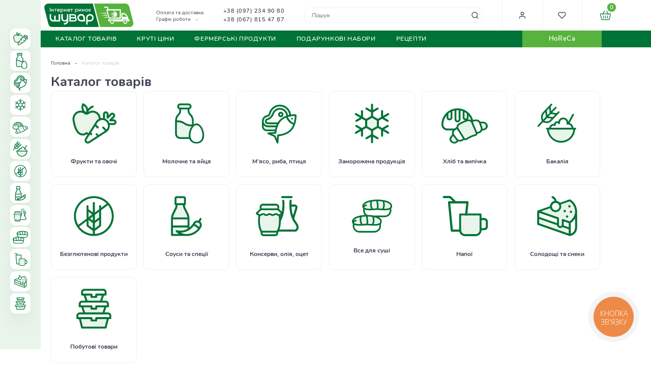

--- FILE ---
content_type: text/html; charset=UTF-8
request_url: https://vip.shuvar.com/katalog-tovariv
body_size: 59504
content:
<!doctype html>
<html lang="uk">
    <head >
                <meta charset="utf-8"/>
<meta name="title" content="Каталог товарів купити у Львові ᐉ Доставка продукції з Шувару"/>
<meta name="description" content="Каталог товарів від інтернет магазину Шувар ⚡ Швидка доставка ✔️ Висока якість зберігання ☎ Телефонуйте та замовляйте +38 (097) 234 90 80"/>
<meta name="robots" content="INDEX,FOLLOW"/>
<meta name="viewport" content="width=device-width, initial-scale=1"/>
<meta name="format-detection" content="telephone=no"/>
<title>Каталог товарів купити у Львові ᐉ Доставка продукції з Шувару</title>
<link  rel="preload"    href="https://vip.shuvar.com/static/version1763388157/_cache/merged/1ae74c23e02a9a30387d24af4c389b9a.min.css" as="style"/><link  rel="stylesheet" type="text/css"  media="all" href="https://vip.shuvar.com/static/version1763388157/_cache/merged/1ae74c23e02a9a30387d24af4c389b9a.min.css" />
<link  rel="preload"    href="https://vip.shuvar.com/static/version1763388157/frontend/Shuvar/theme/uk_UA/css/styles-l.min.css" as="style"/><link  rel="stylesheet" type="text/css"  media="screen and (min-width: 768px)" href="https://vip.shuvar.com/static/version1763388157/frontend/Shuvar/theme/uk_UA/css/styles-l.min.css" />







<link  rel="icon" type="image/x-icon" href="https://vip.shuvar.com/media/favicon/stores/1/favicon_1.png" />
<link  rel="shortcut icon" type="image/x-icon" href="https://vip.shuvar.com/media/favicon/stores/1/favicon_1.png" />
<!-- Google Tag Manager -->

<!-- End Google Tag Manager -->

<!-- Google tag (gtag.js) -->



<!-- Meta Pixel Code -->

<noscript><img height="1" width="1" style="display:none"
src="https://www.facebook.com/tr?id=265804852177887&ev=PageView&noscript=1"
/></noscript>
<!-- End Meta Pixel Code -->


        <!-- Google Tag Manager -->
    
                    
        <!-- End Google Tag Manager --><!-- Google Tag Manager -->

<!-- End Google Tag Manager -->    


<meta property="og:image" content="https://vip.shuvar.com/static/version1763388157/frontend/Shuvar/theme/uk_UA/Magento_Theme/images/shuvar_logo.jpg"/>    </head>
    <body data-container="body"
          data-mage-init='{"loaderAjax": {}, "loader": { "icon": "https://vip.shuvar.com/static/version1763388157/frontend/Shuvar/theme/uk_UA/images/loader-2.gif"}}'
        id="html-body" class="page-with-filter page-products categorypath-katalog-tovariv category-katalog-tovariv catalog-category-view page-layout-1column">
        <!-- Google Tag Manager (noscript) -->
<noscript><iframe src="https://www.googletagmanager.com/ns.html?id=GTM-57M9T87"
height="0" width="0" style="display:none;visibility:hidden"></iframe></noscript>
<!-- End Google Tag Manager (noscript) -->        


    <!-- Google Tag Manager (noscript) -->
            <noscript><iframe src="https://www.googletagmanager.com/ns.html?id=GTM-57M9T87"
                          height="0" width="0" style="display:none;visibility:hidden"></iframe></noscript>
        <!-- End Google Tag Manager (noscript) -->
    



<div class="cookie-status-message" id="cookie-status">
    The store will not work correctly when cookies are disabled.</div>




    <noscript>
        <div class="message global noscript">
            <div class="content">
                <p>
                    <strong>JavaScript seems to be disabled in your browser.</strong>
                    <span>
                        For the best experience on our site, be sure to turn on Javascript in your browser.                    </span>
                </p>
            </div>
        </div>
    </noscript>

<div class="page-wrapper">
<div class="leftbar_menu_wrapper">
	<nav class="left_navigation">
		<ul class="left_navigation_container">
			<div class="mobile_left_menu_items_title"><span class="item_title_btn">Каталог</span><a href="javascript:void(0);" class="close_mobile_left_menu_btn"><svg width="16" height="16" viewBox="0 0 16 16" fill="none" xmlns="http://www.w3.org/2000/svg"><path d="M12 4L4 12" stroke="#2D2D2D" stroke-linecap="round" stroke-linejoin="round"/><path d="M4 4L12 12" stroke="#2D2D2D" stroke-linecap="round" stroke-linejoin="round"/></svg></a></div><li  class="level0 nav-1-1 category-item first parent"><a href="https://vip.shuvar.com/katalog-tovariv/frukti-ta-ovochi" ><span class="cat_img"><img src="https://vip.shuvar.com/static/version1763388157/frontend/Shuvar/theme/uk_UA/Creative_LeftBarMenu/images/category_images/frukty_ovochi.svg"/></span><span class="cat_name">Фрукти та овочі</span><span class="mobile_menu_child_btn"><svg width="16" height="16" viewBox="0 0 16 16" fill="none" xmlns="http://www.w3.org/2000/svg"><path d="M6 12L10 8L6 4" stroke="#5D6275" stroke-width="1.33333" stroke-linecap="round" stroke-linejoin="round"/></svg></span></a><ul class="level1 submenu"><div class="mobile_left_menu_items_title"><a href="javascript:void(0);" class="back_to_parent_menu_btn"><svg width="24" height="24" viewBox="0 0 24 24" fill="none" xmlns="http://www.w3.org/2000/svg"><path d="M19 12H5" stroke="#5D6275" stroke-linecap="round" stroke-linejoin="round"/><path d="M12 5L5 12L12 19" stroke="#5D6275" stroke-linecap="round" stroke-linejoin="round"/></svg></a><span class="item_title_btn back_to_parent">Фрукти та овочі</span><a href="javascript:void(0);" class="close_mobile_left_menu_btn"><svg width="16" height="16" viewBox="0 0 16 16" fill="none" xmlns="http://www.w3.org/2000/svg"><path d="M12 4L4 12" stroke="#2D2D2D" stroke-linecap="round" stroke-linejoin="round"/><path d="M4 4L12 12" stroke="#2D2D2D" stroke-linecap="round" stroke-linejoin="round"/></svg></a></div><li  class="level1 nav-1-1-1 category-item first parent"><a href="https://vip.shuvar.com/katalog-tovariv/frukti-ta-ovochi/ovochi" ><span class="cat_name">Овочі</span><span class="mobile_menu_child_btn"><svg width="16" height="16" viewBox="0 0 16 16" fill="none" xmlns="http://www.w3.org/2000/svg"><path d="M6 12L10 8L6 4" stroke="#5D6275" stroke-width="1.33333" stroke-linecap="round" stroke-linejoin="round"/></svg></span></a><ul class="level2 submenu"><div class="mobile_left_menu_items_title"><a href="javascript:void(0);" class="back_to_parent_menu_btn"><svg width="24" height="24" viewBox="0 0 24 24" fill="none" xmlns="http://www.w3.org/2000/svg"><path d="M19 12H5" stroke="#5D6275" stroke-linecap="round" stroke-linejoin="round"/><path d="M12 5L5 12L12 19" stroke="#5D6275" stroke-linecap="round" stroke-linejoin="round"/></svg></a><span class="item_title_btn back_to_parent">Овочі</span><a href="javascript:void(0);" class="close_mobile_left_menu_btn"><svg width="16" height="16" viewBox="0 0 16 16" fill="none" xmlns="http://www.w3.org/2000/svg"><path d="M12 4L4 12" stroke="#2D2D2D" stroke-linecap="round" stroke-linejoin="round"/><path d="M4 4L12 12" stroke="#2D2D2D" stroke-linecap="round" stroke-linejoin="round"/></svg></a></div><li  class="level2 nav-1-1-1-1 category-item first"><a href="https://vip.shuvar.com/katalog-tovariv/frukti-ta-ovochi/ovochi/svizhi-ovochi" ><span class="cat_name">Свіжі овочі</span></a></li><li  class="level2 nav-1-1-1-2 category-item"><a href="https://vip.shuvar.com/katalog-tovariv/frukti-ta-ovochi/ovochi/miti-ta-fasovani-ovochi" ><span class="cat_name">Миті та фасовані овочі</span></a></li><li  class="level2 nav-1-1-1-3 category-item last"><a href="https://vip.shuvar.com/katalog-tovariv/frukti-ta-ovochi/ovochi/zamorozheni-ovochi" ><span class="cat_name">Заморожені овочі</span></a></li></ul></li><li  class="level1 nav-1-1-2 category-item parent"><a href="https://vip.shuvar.com/katalog-tovariv/frukti-ta-ovochi/frukti" ><span class="cat_name">Фрукти</span><span class="mobile_menu_child_btn"><svg width="16" height="16" viewBox="0 0 16 16" fill="none" xmlns="http://www.w3.org/2000/svg"><path d="M6 12L10 8L6 4" stroke="#5D6275" stroke-width="1.33333" stroke-linecap="round" stroke-linejoin="round"/></svg></span></a><ul class="level2 submenu"><div class="mobile_left_menu_items_title"><a href="javascript:void(0);" class="back_to_parent_menu_btn"><svg width="24" height="24" viewBox="0 0 24 24" fill="none" xmlns="http://www.w3.org/2000/svg"><path d="M19 12H5" stroke="#5D6275" stroke-linecap="round" stroke-linejoin="round"/><path d="M12 5L5 12L12 19" stroke="#5D6275" stroke-linecap="round" stroke-linejoin="round"/></svg></a><span class="item_title_btn back_to_parent">Фрукти</span><a href="javascript:void(0);" class="close_mobile_left_menu_btn"><svg width="16" height="16" viewBox="0 0 16 16" fill="none" xmlns="http://www.w3.org/2000/svg"><path d="M12 4L4 12" stroke="#2D2D2D" stroke-linecap="round" stroke-linejoin="round"/><path d="M4 4L12 12" stroke="#2D2D2D" stroke-linecap="round" stroke-linejoin="round"/></svg></a></div><li  class="level2 nav-1-1-2-1 category-item first"><a href="https://vip.shuvar.com/katalog-tovariv/frukti-ta-ovochi/frukti/svizhi-frukti" ><span class="cat_name">Свіжі фрукти</span></a></li><li  class="level2 nav-1-1-2-2 category-item last"><a href="https://vip.shuvar.com/katalog-tovariv/frukti-ta-ovochi/frukti/zamorozheni-frukti" ><span class="cat_name">Заморожені фрукти</span></a></li></ul></li><li  class="level1 nav-1-1-3 category-item"><a href="https://vip.shuvar.com/katalog-tovariv/frukti-ta-ovochi/zelen" ><span class="cat_name">Зелень</span></a></li><li  class="level1 nav-1-1-4 category-item"><a href="https://vip.shuvar.com/katalog-tovariv/frukti-ta-ovochi/gribi" ><span class="cat_name">Гриби</span></a></li><li  class="level1 nav-1-1-5 category-item"><a href="https://vip.shuvar.com/katalog-tovariv/frukti-ta-ovochi/suhofrukti-ta-cukati" ><span class="cat_name">Сухофрукти та цукати</span></a></li><li  class="level1 nav-1-1-6 category-item"><a href="https://vip.shuvar.com/katalog-tovariv/frukti-ta-ovochi/gorihi-ta-nasinnja" ><span class="cat_name">Горіхи та насіння</span></a></li><li  class="level1 nav-1-1-7 category-item last"><a href="https://vip.shuvar.com/katalog-tovariv/frukti-ta-ovochi/bobovi" ><span class="cat_name">Бобові</span></a></li></ul></li><li  class="level0 nav-1-2 category-item parent"><a href="https://vip.shuvar.com/katalog-tovariv/molochne-ta-jajcja" ><span class="cat_img"><img src="https://vip.shuvar.com/static/version1763388157/frontend/Shuvar/theme/uk_UA/Creative_LeftBarMenu/images/category_images/molochne_jajca.svg"/></span><span class="cat_name">Молочне та яйця</span><span class="mobile_menu_child_btn"><svg width="16" height="16" viewBox="0 0 16 16" fill="none" xmlns="http://www.w3.org/2000/svg"><path d="M6 12L10 8L6 4" stroke="#5D6275" stroke-width="1.33333" stroke-linecap="round" stroke-linejoin="round"/></svg></span></a><ul class="level1 submenu"><div class="mobile_left_menu_items_title"><a href="javascript:void(0);" class="back_to_parent_menu_btn"><svg width="24" height="24" viewBox="0 0 24 24" fill="none" xmlns="http://www.w3.org/2000/svg"><path d="M19 12H5" stroke="#5D6275" stroke-linecap="round" stroke-linejoin="round"/><path d="M12 5L5 12L12 19" stroke="#5D6275" stroke-linecap="round" stroke-linejoin="round"/></svg></a><span class="item_title_btn back_to_parent">Молочне та яйця</span><a href="javascript:void(0);" class="close_mobile_left_menu_btn"><svg width="16" height="16" viewBox="0 0 16 16" fill="none" xmlns="http://www.w3.org/2000/svg"><path d="M12 4L4 12" stroke="#2D2D2D" stroke-linecap="round" stroke-linejoin="round"/><path d="M4 4L12 12" stroke="#2D2D2D" stroke-linecap="round" stroke-linejoin="round"/></svg></a></div><li  class="level1 nav-1-2-1 category-item first"><a href="https://vip.shuvar.com/katalog-tovariv/molochne-ta-jajcja/maslo-ta-margarin" ><span class="cat_name">Масло та маргарин</span></a></li><li  class="level1 nav-1-2-2 category-item"><a href="https://vip.shuvar.com/katalog-tovariv/molochne-ta-jajcja/moloko-ta-vershki" ><span class="cat_name">Молоко та вершки</span></a></li><li  class="level1 nav-1-2-3 category-item"><a href="https://vip.shuvar.com/katalog-tovariv/molochne-ta-jajcja/smetana-kefir-jogurti" ><span class="cat_name">Сметана, кефір, йогурти</span></a></li><li  class="level1 nav-1-2-4 category-item"><a href="https://vip.shuvar.com/katalog-tovariv/molochne-ta-jajcja/sir" ><span class="cat_name">Сир</span></a></li><li  class="level1 nav-1-2-5 category-item last"><a href="https://vip.shuvar.com/katalog-tovariv/molochne-ta-jajcja/jajcja" ><span class="cat_name">Яйця</span></a></li></ul></li><li  class="level0 nav-1-3 category-item parent"><a href="https://vip.shuvar.com/katalog-tovariv/m-jaso-riba-pticja" ><span class="cat_img"><img src="https://vip.shuvar.com/static/version1763388157/frontend/Shuvar/theme/uk_UA/Creative_LeftBarMenu/images/category_images/mjaso_ryba_ptyca.svg"/></span><span class="cat_name">М’ясо, риба, птиця</span><span class="mobile_menu_child_btn"><svg width="16" height="16" viewBox="0 0 16 16" fill="none" xmlns="http://www.w3.org/2000/svg"><path d="M6 12L10 8L6 4" stroke="#5D6275" stroke-width="1.33333" stroke-linecap="round" stroke-linejoin="round"/></svg></span></a><ul class="level1 submenu"><div class="mobile_left_menu_items_title"><a href="javascript:void(0);" class="back_to_parent_menu_btn"><svg width="24" height="24" viewBox="0 0 24 24" fill="none" xmlns="http://www.w3.org/2000/svg"><path d="M19 12H5" stroke="#5D6275" stroke-linecap="round" stroke-linejoin="round"/><path d="M12 5L5 12L12 19" stroke="#5D6275" stroke-linecap="round" stroke-linejoin="round"/></svg></a><span class="item_title_btn back_to_parent">М’ясо, риба, птиця</span><a href="javascript:void(0);" class="close_mobile_left_menu_btn"><svg width="16" height="16" viewBox="0 0 16 16" fill="none" xmlns="http://www.w3.org/2000/svg"><path d="M12 4L4 12" stroke="#2D2D2D" stroke-linecap="round" stroke-linejoin="round"/><path d="M4 4L12 12" stroke="#2D2D2D" stroke-linecap="round" stroke-linejoin="round"/></svg></a></div><li  class="level1 nav-1-3-1 category-item first parent"><a href="https://vip.shuvar.com/katalog-tovariv/m-jaso-riba-pticja/svizhe-m-jaso" ><span class="cat_name">Свіже м’ясо</span><span class="mobile_menu_child_btn"><svg width="16" height="16" viewBox="0 0 16 16" fill="none" xmlns="http://www.w3.org/2000/svg"><path d="M6 12L10 8L6 4" stroke="#5D6275" stroke-width="1.33333" stroke-linecap="round" stroke-linejoin="round"/></svg></span></a><ul class="level2 submenu"><div class="mobile_left_menu_items_title"><a href="javascript:void(0);" class="back_to_parent_menu_btn"><svg width="24" height="24" viewBox="0 0 24 24" fill="none" xmlns="http://www.w3.org/2000/svg"><path d="M19 12H5" stroke="#5D6275" stroke-linecap="round" stroke-linejoin="round"/><path d="M12 5L5 12L12 19" stroke="#5D6275" stroke-linecap="round" stroke-linejoin="round"/></svg></a><span class="item_title_btn back_to_parent">Свіже м’ясо</span><a href="javascript:void(0);" class="close_mobile_left_menu_btn"><svg width="16" height="16" viewBox="0 0 16 16" fill="none" xmlns="http://www.w3.org/2000/svg"><path d="M12 4L4 12" stroke="#2D2D2D" stroke-linecap="round" stroke-linejoin="round"/><path d="M4 4L12 12" stroke="#2D2D2D" stroke-linecap="round" stroke-linejoin="round"/></svg></a></div><li  class="level2 nav-1-3-1-1 category-item first"><a href="https://vip.shuvar.com/katalog-tovariv/m-jaso-riba-pticja/svizhe-m-jaso/kurjatina" ><span class="cat_name">Курка та інша птиця</span></a></li><li  class="level2 nav-1-3-1-2 category-item"><a href="https://vip.shuvar.com/katalog-tovariv/m-jaso-riba-pticja/svizhe-m-jaso/jalovichina" ><span class="cat_name">Яловичина та телятина</span></a></li><li  class="level2 nav-1-3-1-3 category-item"><a href="https://vip.shuvar.com/katalog-tovariv/m-jaso-riba-pticja/svizhe-m-jaso/svinina" ><span class="cat_name">Свинина </span></a></li><li  class="level2 nav-1-3-1-4 category-item last"><a href="https://vip.shuvar.com/katalog-tovariv/m-jaso-riba-pticja/svizhe-m-jaso/inshe-m-jaso" ><span class="cat_name">Інше м&#039;ясо</span></a></li></ul></li><li  class="level1 nav-1-3-2 category-item parent"><a href="https://vip.shuvar.com/katalog-tovariv/m-jaso-riba-pticja/m-jasni-virobi" ><span class="cat_name">М&#039;ясні вироби</span><span class="mobile_menu_child_btn"><svg width="16" height="16" viewBox="0 0 16 16" fill="none" xmlns="http://www.w3.org/2000/svg"><path d="M6 12L10 8L6 4" stroke="#5D6275" stroke-width="1.33333" stroke-linecap="round" stroke-linejoin="round"/></svg></span></a><ul class="level2 submenu"><div class="mobile_left_menu_items_title"><a href="javascript:void(0);" class="back_to_parent_menu_btn"><svg width="24" height="24" viewBox="0 0 24 24" fill="none" xmlns="http://www.w3.org/2000/svg"><path d="M19 12H5" stroke="#5D6275" stroke-linecap="round" stroke-linejoin="round"/><path d="M12 5L5 12L12 19" stroke="#5D6275" stroke-linecap="round" stroke-linejoin="round"/></svg></a><span class="item_title_btn back_to_parent">М'ясні вироби</span><a href="javascript:void(0);" class="close_mobile_left_menu_btn"><svg width="16" height="16" viewBox="0 0 16 16" fill="none" xmlns="http://www.w3.org/2000/svg"><path d="M12 4L4 12" stroke="#2D2D2D" stroke-linecap="round" stroke-linejoin="round"/><path d="M4 4L12 12" stroke="#2D2D2D" stroke-linecap="round" stroke-linejoin="round"/></svg></a></div><li  class="level2 nav-1-3-2-1 category-item first"><a href="https://vip.shuvar.com/katalog-tovariv/m-jaso-riba-pticja/m-jasni-virobi/kovbasa" ><span class="cat_name">Ковбаса</span></a></li><li  class="level2 nav-1-3-2-2 category-item"><a href="https://vip.shuvar.com/katalog-tovariv/m-jaso-riba-pticja/m-jasni-virobi/sardelki-ta-sosyski" ><span class="cat_name">Сардельки та сосиски</span></a></li><li  class="level2 nav-1-3-2-3 category-item last"><a href="https://vip.shuvar.com/katalog-tovariv/m-jaso-riba-pticja/m-jasni-virobi/kopchenosti-ta-delikatesy" ><span class="cat_name">Копченості та делікатеси</span></a></li></ul></li><li  class="level1 nav-1-3-3 category-item last parent"><a href="https://vip.shuvar.com/katalog-tovariv/m-jaso-riba-pticja/riba" ><span class="cat_name">Риба</span><span class="mobile_menu_child_btn"><svg width="16" height="16" viewBox="0 0 16 16" fill="none" xmlns="http://www.w3.org/2000/svg"><path d="M6 12L10 8L6 4" stroke="#5D6275" stroke-width="1.33333" stroke-linecap="round" stroke-linejoin="round"/></svg></span></a><ul class="level2 submenu"><div class="mobile_left_menu_items_title"><a href="javascript:void(0);" class="back_to_parent_menu_btn"><svg width="24" height="24" viewBox="0 0 24 24" fill="none" xmlns="http://www.w3.org/2000/svg"><path d="M19 12H5" stroke="#5D6275" stroke-linecap="round" stroke-linejoin="round"/><path d="M12 5L5 12L12 19" stroke="#5D6275" stroke-linecap="round" stroke-linejoin="round"/></svg></a><span class="item_title_btn back_to_parent">Риба</span><a href="javascript:void(0);" class="close_mobile_left_menu_btn"><svg width="16" height="16" viewBox="0 0 16 16" fill="none" xmlns="http://www.w3.org/2000/svg"><path d="M12 4L4 12" stroke="#2D2D2D" stroke-linecap="round" stroke-linejoin="round"/><path d="M4 4L12 12" stroke="#2D2D2D" stroke-linecap="round" stroke-linejoin="round"/></svg></a></div><li  class="level2 nav-1-3-3-1 category-item first"><a href="https://vip.shuvar.com/katalog-tovariv/m-jaso-riba-pticja/riba/zhiva-ta-oholodzhena-riba" ><span class="cat_name">Жива та охолоджена риба </span></a></li><li  class="level2 nav-1-3-3-2 category-item"><a href="https://vip.shuvar.com/katalog-tovariv/m-jaso-riba-pticja/riba/morozhena-riba" ><span class="cat_name">Морожена риба</span></a></li><li  class="level2 nav-1-3-3-3 category-item"><a href="https://vip.shuvar.com/katalog-tovariv/m-jaso-riba-pticja/riba/kopchena-riba" ><span class="cat_name">Копчена риба</span></a></li><li  class="level2 nav-1-3-3-4 category-item"><a href="https://vip.shuvar.com/katalog-tovariv/m-jaso-riba-pticja/riba/sushena-ta-v-jalena-riba" ><span class="cat_name">Сушена та в’ялена риба</span></a></li><li  class="level2 nav-1-3-3-5 category-item"><a href="https://vip.shuvar.com/katalog-tovariv/m-jaso-riba-pticja/riba/ribni-delikatesi" ><span class="cat_name">Рибні делікатеси</span></a></li><li  class="level2 nav-1-3-3-6 category-item"><a href="https://vip.shuvar.com/katalog-tovariv/m-jaso-riba-pticja/riba/moreprodukti" ><span class="cat_name">Морепродукти</span></a></li><li  class="level2 nav-1-3-3-7 category-item last"><a href="https://vip.shuvar.com/katalog-tovariv/m-jaso-riba-pticja/riba/ikra" ><span class="cat_name">Ікра</span></a></li></ul></li></ul></li><li  class="level0 nav-1-4 category-item parent"><a href="https://vip.shuvar.com/katalog-tovariv/zamorozhena-produkcija" ><span class="cat_img"><img src="https://vip.shuvar.com/static/version1763388157/frontend/Shuvar/theme/uk_UA/Creative_LeftBarMenu/images/category_images/zamorozena_produkcija.svg"/></span><span class="cat_name">Заморожена продукція</span><span class="mobile_menu_child_btn"><svg width="16" height="16" viewBox="0 0 16 16" fill="none" xmlns="http://www.w3.org/2000/svg"><path d="M6 12L10 8L6 4" stroke="#5D6275" stroke-width="1.33333" stroke-linecap="round" stroke-linejoin="round"/></svg></span></a><ul class="level1 submenu"><div class="mobile_left_menu_items_title"><a href="javascript:void(0);" class="back_to_parent_menu_btn"><svg width="24" height="24" viewBox="0 0 24 24" fill="none" xmlns="http://www.w3.org/2000/svg"><path d="M19 12H5" stroke="#5D6275" stroke-linecap="round" stroke-linejoin="round"/><path d="M12 5L5 12L12 19" stroke="#5D6275" stroke-linecap="round" stroke-linejoin="round"/></svg></a><span class="item_title_btn back_to_parent">Заморожена продукція</span><a href="javascript:void(0);" class="close_mobile_left_menu_btn"><svg width="16" height="16" viewBox="0 0 16 16" fill="none" xmlns="http://www.w3.org/2000/svg"><path d="M12 4L4 12" stroke="#2D2D2D" stroke-linecap="round" stroke-linejoin="round"/><path d="M4 4L12 12" stroke="#2D2D2D" stroke-linecap="round" stroke-linejoin="round"/></svg></a></div><li  class="level1 nav-1-4-1 category-item first"><a href="https://vip.shuvar.com/katalog-tovariv/zamorozhena-produkcija/tisto" ><span class="cat_name">Тісто</span></a></li><li  class="level1 nav-1-4-2 category-item"><a href="https://vip.shuvar.com/katalog-tovariv/zamorozhena-produkcija/ovochi" ><span class="cat_name">Овочі</span></a></li><li  class="level1 nav-1-4-3 category-item"><a href="https://vip.shuvar.com/katalog-tovariv/zamorozhena-produkcija/frukti-ta-jagodi" ><span class="cat_name">Заморожені ягоди</span></a></li><li  class="level1 nav-1-4-4 category-item"><a href="https://vip.shuvar.com/katalog-tovariv/zamorozhena-produkcija/gribi" ><span class="cat_name">Гриби</span></a></li><li  class="level1 nav-1-4-5 category-item"><a href="https://vip.shuvar.com/katalog-tovariv/zamorozhena-produkcija/napivfabrikati" ><span class="cat_name">Напівфабрикати</span></a></li><li  class="level1 nav-1-4-6 category-item last"><a href="https://vip.shuvar.com/katalog-tovariv/zamorozhena-produkcija/morozivo" ><span class="cat_name">Морозиво</span></a></li></ul></li><li  class="level0 nav-1-5 category-item parent"><a href="https://vip.shuvar.com/katalog-tovariv/hlib-ta-vipichka" ><span class="cat_img"><img src="https://vip.shuvar.com/static/version1763388157/frontend/Shuvar/theme/uk_UA/Creative_LeftBarMenu/images/category_images/hlib_vypichka.svg"/></span><span class="cat_name">Хліб та випічка</span><span class="mobile_menu_child_btn"><svg width="16" height="16" viewBox="0 0 16 16" fill="none" xmlns="http://www.w3.org/2000/svg"><path d="M6 12L10 8L6 4" stroke="#5D6275" stroke-width="1.33333" stroke-linecap="round" stroke-linejoin="round"/></svg></span></a><ul class="level1 submenu"><div class="mobile_left_menu_items_title"><a href="javascript:void(0);" class="back_to_parent_menu_btn"><svg width="24" height="24" viewBox="0 0 24 24" fill="none" xmlns="http://www.w3.org/2000/svg"><path d="M19 12H5" stroke="#5D6275" stroke-linecap="round" stroke-linejoin="round"/><path d="M12 5L5 12L12 19" stroke="#5D6275" stroke-linecap="round" stroke-linejoin="round"/></svg></a><span class="item_title_btn back_to_parent">Хліб та випічка</span><a href="javascript:void(0);" class="close_mobile_left_menu_btn"><svg width="16" height="16" viewBox="0 0 16 16" fill="none" xmlns="http://www.w3.org/2000/svg"><path d="M12 4L4 12" stroke="#2D2D2D" stroke-linecap="round" stroke-linejoin="round"/><path d="M4 4L12 12" stroke="#2D2D2D" stroke-linecap="round" stroke-linejoin="round"/></svg></a></div><li  class="level1 nav-1-5-1 category-item first"><a href="https://vip.shuvar.com/katalog-tovariv/hlib-ta-vipichka/bilij-hlib" ><span class="cat_name">Білий хліб</span></a></li><li  class="level1 nav-1-5-2 category-item"><a href="https://vip.shuvar.com/katalog-tovariv/hlib-ta-vipichka/chornij-hlib" ><span class="cat_name">Чорний хліб</span></a></li><li  class="level1 nav-1-5-3 category-item"><a href="https://vip.shuvar.com/katalog-tovariv/hlib-ta-vipichka/hlib-na-zakvasci" ><span class="cat_name">Хліб на заквасці</span></a></li><li  class="level1 nav-1-5-4 category-item"><a href="https://vip.shuvar.com/katalog-tovariv/hlib-ta-vipichka/pita" ><span class="cat_name">Лаваш</span></a></li><li  class="level1 nav-1-5-5 category-item last"><a href="https://vip.shuvar.com/katalog-tovariv/hlib-ta-vipichka/bulochki-ta-kruasani" ><span class="cat_name">Булочки та круасани</span></a></li></ul></li><li  class="level0 nav-1-6 category-item parent"><a href="https://vip.shuvar.com/katalog-tovariv/bakalija" ><span class="cat_img"><img src="https://vip.shuvar.com/static/version1763388157/frontend/Shuvar/theme/uk_UA/Creative_LeftBarMenu/images/category_images/bakalija.svg"/></span><span class="cat_name">Бакалія</span><span class="mobile_menu_child_btn"><svg width="16" height="16" viewBox="0 0 16 16" fill="none" xmlns="http://www.w3.org/2000/svg"><path d="M6 12L10 8L6 4" stroke="#5D6275" stroke-width="1.33333" stroke-linecap="round" stroke-linejoin="round"/></svg></span></a><ul class="level1 submenu"><div class="mobile_left_menu_items_title"><a href="javascript:void(0);" class="back_to_parent_menu_btn"><svg width="24" height="24" viewBox="0 0 24 24" fill="none" xmlns="http://www.w3.org/2000/svg"><path d="M19 12H5" stroke="#5D6275" stroke-linecap="round" stroke-linejoin="round"/><path d="M12 5L5 12L12 19" stroke="#5D6275" stroke-linecap="round" stroke-linejoin="round"/></svg></a><span class="item_title_btn back_to_parent">Бакалія</span><a href="javascript:void(0);" class="close_mobile_left_menu_btn"><svg width="16" height="16" viewBox="0 0 16 16" fill="none" xmlns="http://www.w3.org/2000/svg"><path d="M12 4L4 12" stroke="#2D2D2D" stroke-linecap="round" stroke-linejoin="round"/><path d="M4 4L12 12" stroke="#2D2D2D" stroke-linecap="round" stroke-linejoin="round"/></svg></a></div><li  class="level1 nav-1-6-1 category-item first"><a href="https://vip.shuvar.com/katalog-tovariv/bakalija/boroshno" ><span class="cat_name">Борошно</span></a></li><li  class="level1 nav-1-6-2 category-item"><a href="https://vip.shuvar.com/katalog-tovariv/bakalija/makaroni" ><span class="cat_name">Макарони</span></a></li><li  class="level1 nav-1-6-3 category-item"><a href="https://vip.shuvar.com/katalog-tovariv/bakalija/cukor" ><span class="cat_name">Цукор</span></a></li><li  class="level1 nav-1-6-4 category-item"><a href="https://vip.shuvar.com/katalog-tovariv/bakalija/krupi" ><span class="cat_name">Крупи</span></a></li><li  class="level1 nav-1-6-5 category-item"><a href="https://vip.shuvar.com/katalog-tovariv/bakalija/suhi-snidanki" ><span class="cat_name">Сухі сніданки</span></a></li><li  class="level1 nav-1-6-6 category-item"><a href="https://vip.shuvar.com/katalog-tovariv/bakalija/dlja-vipichki-ta-desertiv" ><span class="cat_name">Для випічки та десертів</span></a></li><li  class="level1 nav-1-6-7 category-item last"><a href="https://vip.shuvar.com/katalog-tovariv/bakalija/nasinnja" ><span class="cat_name">Насіння</span></a></li></ul></li><li  class="level0 nav-1-7 category-item"><a href="https://vip.shuvar.com/katalog-tovariv/bezgljutenovi-produkti" ><span class="cat_img"><img src="https://vip.shuvar.com/static/version1763388157/frontend/Shuvar/theme/uk_UA/Creative_LeftBarMenu/images/category_images/bezglutenovi_produkty.svg"/></span><span class="cat_name">Безглютенові продукти</span></a></li><li  class="level0 nav-1-8 category-item parent"><a href="https://vip.shuvar.com/katalog-tovariv/sousi-ta-specii" ><span class="cat_img"><img src="https://vip.shuvar.com/static/version1763388157/frontend/Shuvar/theme/uk_UA/Creative_LeftBarMenu/images/category_images/sousy_specii.svg"/></span><span class="cat_name">Соуси та спеції</span><span class="mobile_menu_child_btn"><svg width="16" height="16" viewBox="0 0 16 16" fill="none" xmlns="http://www.w3.org/2000/svg"><path d="M6 12L10 8L6 4" stroke="#5D6275" stroke-width="1.33333" stroke-linecap="round" stroke-linejoin="round"/></svg></span></a><ul class="level1 submenu"><div class="mobile_left_menu_items_title"><a href="javascript:void(0);" class="back_to_parent_menu_btn"><svg width="24" height="24" viewBox="0 0 24 24" fill="none" xmlns="http://www.w3.org/2000/svg"><path d="M19 12H5" stroke="#5D6275" stroke-linecap="round" stroke-linejoin="round"/><path d="M12 5L5 12L12 19" stroke="#5D6275" stroke-linecap="round" stroke-linejoin="round"/></svg></a><span class="item_title_btn back_to_parent">Соуси та спеції</span><a href="javascript:void(0);" class="close_mobile_left_menu_btn"><svg width="16" height="16" viewBox="0 0 16 16" fill="none" xmlns="http://www.w3.org/2000/svg"><path d="M12 4L4 12" stroke="#2D2D2D" stroke-linecap="round" stroke-linejoin="round"/><path d="M4 4L12 12" stroke="#2D2D2D" stroke-linecap="round" stroke-linejoin="round"/></svg></a></div><li  class="level1 nav-1-8-1 category-item first"><a href="https://vip.shuvar.com/katalog-tovariv/sousi-ta-specii/majonez" ><span class="cat_name">Майонез </span></a></li><li  class="level1 nav-1-8-2 category-item"><a href="https://vip.shuvar.com/katalog-tovariv/sousi-ta-specii/ketchup" ><span class="cat_name">Кетчуп</span></a></li><li  class="level1 nav-1-8-3 category-item"><a href="https://vip.shuvar.com/katalog-tovariv/sousi-ta-specii/sousi" ><span class="cat_name">Соуси</span></a></li><li  class="level1 nav-1-8-4 category-item last"><a href="https://vip.shuvar.com/katalog-tovariv/sousi-ta-specii/pripravi-ta-specii" ><span class="cat_name">Приправи та спеції</span></a></li></ul></li><li  class="level0 nav-1-9 category-item parent"><a href="https://vip.shuvar.com/katalog-tovariv/konservi-olija-ocet" ><span class="cat_img"><img src="https://vip.shuvar.com/static/version1763388157/frontend/Shuvar/theme/uk_UA/Creative_LeftBarMenu/images/category_images/konservy_olija_ocet.svg"/></span><span class="cat_name">Консерви, олія, оцет</span><span class="mobile_menu_child_btn"><svg width="16" height="16" viewBox="0 0 16 16" fill="none" xmlns="http://www.w3.org/2000/svg"><path d="M6 12L10 8L6 4" stroke="#5D6275" stroke-width="1.33333" stroke-linecap="round" stroke-linejoin="round"/></svg></span></a><ul class="level1 submenu"><div class="mobile_left_menu_items_title"><a href="javascript:void(0);" class="back_to_parent_menu_btn"><svg width="24" height="24" viewBox="0 0 24 24" fill="none" xmlns="http://www.w3.org/2000/svg"><path d="M19 12H5" stroke="#5D6275" stroke-linecap="round" stroke-linejoin="round"/><path d="M12 5L5 12L12 19" stroke="#5D6275" stroke-linecap="round" stroke-linejoin="round"/></svg></a><span class="item_title_btn back_to_parent">Консерви, олія, оцет</span><a href="javascript:void(0);" class="close_mobile_left_menu_btn"><svg width="16" height="16" viewBox="0 0 16 16" fill="none" xmlns="http://www.w3.org/2000/svg"><path d="M12 4L4 12" stroke="#2D2D2D" stroke-linecap="round" stroke-linejoin="round"/><path d="M4 4L12 12" stroke="#2D2D2D" stroke-linecap="round" stroke-linejoin="round"/></svg></a></div><li  class="level1 nav-1-9-1 category-item first"><a href="https://vip.shuvar.com/katalog-tovariv/konservi-olija-ocet/olija-ta-ocet" ><span class="cat_name">Олія та оцет</span></a></li><li  class="level1 nav-1-9-2 category-item"><a href="https://vip.shuvar.com/katalog-tovariv/konservi-olija-ocet/konservacija" ><span class="cat_name">Консервація</span></a></li><li  class="level1 nav-1-9-3 category-item"><a href="https://vip.shuvar.com/katalog-tovariv/konservi-olija-ocet/m-jasni-konservi" ><span class="cat_name">М&#039;ясні консерви</span></a></li><li  class="level1 nav-1-9-4 category-item"><a href="https://vip.shuvar.com/katalog-tovariv/konservi-olija-ocet/ribni-konservi" ><span class="cat_name">Рибні консерви</span></a></li><li  class="level1 nav-1-9-5 category-item"><a href="https://vip.shuvar.com/katalog-tovariv/konservi-olija-ocet/solinnja" ><span class="cat_name">Соління</span></a></li><li  class="level1 nav-1-9-6 category-item"><a href="https://vip.shuvar.com/katalog-tovariv/konservi-olija-ocet/med-natural-nij" ><span class="cat_name">Мед натуральний</span></a></li><li  class="level1 nav-1-9-7 category-item last"><a href="https://vip.shuvar.com/katalog-tovariv/konservi-olija-ocet/varennja-dzhemi" ><span class="cat_name">Варення, джеми, повидло</span></a></li></ul></li><li  class="level0 nav-1-10 category-item"><a href="https://vip.shuvar.com/katalog-tovariv/vse-dlja-sushi" ><span class="cat_img"><img src="https://vip.shuvar.com/static/version1763388157/frontend/Shuvar/theme/uk_UA/Creative_LeftBarMenu/images/category_images/vse-dlja-sushi.svg"/></span><span class="cat_name">Все для суші</span></a></li><li  class="level0 nav-1-11 category-item parent"><a href="https://vip.shuvar.com/katalog-tovariv/napoi" ><span class="cat_img"><img src="https://vip.shuvar.com/static/version1763388157/frontend/Shuvar/theme/uk_UA/Creative_LeftBarMenu/images/category_images/napoi.svg"/></span><span class="cat_name">Напої</span><span class="mobile_menu_child_btn"><svg width="16" height="16" viewBox="0 0 16 16" fill="none" xmlns="http://www.w3.org/2000/svg"><path d="M6 12L10 8L6 4" stroke="#5D6275" stroke-width="1.33333" stroke-linecap="round" stroke-linejoin="round"/></svg></span></a><ul class="level1 submenu"><div class="mobile_left_menu_items_title"><a href="javascript:void(0);" class="back_to_parent_menu_btn"><svg width="24" height="24" viewBox="0 0 24 24" fill="none" xmlns="http://www.w3.org/2000/svg"><path d="M19 12H5" stroke="#5D6275" stroke-linecap="round" stroke-linejoin="round"/><path d="M12 5L5 12L12 19" stroke="#5D6275" stroke-linecap="round" stroke-linejoin="round"/></svg></a><span class="item_title_btn back_to_parent">Напої</span><a href="javascript:void(0);" class="close_mobile_left_menu_btn"><svg width="16" height="16" viewBox="0 0 16 16" fill="none" xmlns="http://www.w3.org/2000/svg"><path d="M12 4L4 12" stroke="#2D2D2D" stroke-linecap="round" stroke-linejoin="round"/><path d="M4 4L12 12" stroke="#2D2D2D" stroke-linecap="round" stroke-linejoin="round"/></svg></a></div><li  class="level1 nav-1-11-1 category-item first"><a href="https://vip.shuvar.com/katalog-tovariv/napoi/soki" ><span class="cat_name">Соки</span></a></li><li  class="level1 nav-1-11-2 category-item"><a href="https://vip.shuvar.com/katalog-tovariv/napoi/mineral-na-voda" ><span class="cat_name">Мінеральна вода</span></a></li><li  class="level1 nav-1-11-3 category-item"><a href="https://vip.shuvar.com/katalog-tovariv/napoi/solodka-voda" ><span class="cat_name">Солодка вода</span></a></li><li  class="level1 nav-1-11-4 category-item"><a href="https://vip.shuvar.com/katalog-tovariv/napoi/kava" ><span class="cat_name">Кава</span></a></li><li  class="level1 nav-1-11-5 category-item"><a href="https://vip.shuvar.com/katalog-tovariv/napoi/chaj" ><span class="cat_name">Чай</span></a></li><li  class="level1 nav-1-11-6 category-item"><a href="https://vip.shuvar.com/katalog-tovariv/napoi/kakao" ><span class="cat_name">Какао</span></a></li><li  class="level1 nav-1-11-7 category-item last"><a href="https://vip.shuvar.com/katalog-tovariv/napoi/topingi" ><span class="cat_name">Топінги</span></a></li></ul></li><li  class="level0 nav-1-12 category-item parent"><a href="https://vip.shuvar.com/katalog-tovariv/solodoschi-ta-sneki" ><span class="cat_img"><img src="https://vip.shuvar.com/static/version1763388157/frontend/Shuvar/theme/uk_UA/Creative_LeftBarMenu/images/category_images/solodoshchi_sneky.svg"/></span><span class="cat_name">Солодощі та снеки</span><span class="mobile_menu_child_btn"><svg width="16" height="16" viewBox="0 0 16 16" fill="none" xmlns="http://www.w3.org/2000/svg"><path d="M6 12L10 8L6 4" stroke="#5D6275" stroke-width="1.33333" stroke-linecap="round" stroke-linejoin="round"/></svg></span></a><ul class="level1 submenu"><div class="mobile_left_menu_items_title"><a href="javascript:void(0);" class="back_to_parent_menu_btn"><svg width="24" height="24" viewBox="0 0 24 24" fill="none" xmlns="http://www.w3.org/2000/svg"><path d="M19 12H5" stroke="#5D6275" stroke-linecap="round" stroke-linejoin="round"/><path d="M12 5L5 12L12 19" stroke="#5D6275" stroke-linecap="round" stroke-linejoin="round"/></svg></a><span class="item_title_btn back_to_parent">Солодощі та снеки</span><a href="javascript:void(0);" class="close_mobile_left_menu_btn"><svg width="16" height="16" viewBox="0 0 16 16" fill="none" xmlns="http://www.w3.org/2000/svg"><path d="M12 4L4 12" stroke="#2D2D2D" stroke-linecap="round" stroke-linejoin="round"/><path d="M4 4L12 12" stroke="#2D2D2D" stroke-linecap="round" stroke-linejoin="round"/></svg></a></div><li  class="level1 nav-1-12-1 category-item first"><a href="https://vip.shuvar.com/katalog-tovariv/solodoschi-ta-sneki/cukerki-ta-shokolad" ><span class="cat_name">Цукерки та шоколад</span></a></li><li  class="level1 nav-1-12-2 category-item"><a href="https://vip.shuvar.com/katalog-tovariv/solodoschi-ta-sneki/torti-ta-tistechka" ><span class="cat_name">Торти та тістечка</span></a></li><li  class="level1 nav-1-12-3 category-item"><a href="https://vip.shuvar.com/katalog-tovariv/solodoschi-ta-sneki/pechivo" ><span class="cat_name">Печиво</span></a></li><li  class="level1 nav-1-12-4 category-item"><a href="https://vip.shuvar.com/katalog-tovariv/solodoschi-ta-sneki/sneki" ><span class="cat_name">Снеки</span></a></li><li  class="level1 nav-1-12-5 category-item last"><a href="https://vip.shuvar.com/katalog-tovariv/solodoschi-ta-sneki/dietichni-tovari" ><span class="cat_name">Дієтичні товари</span></a></li></ul></li><li  class="level0 nav-1-13 category-item last parent"><a href="https://vip.shuvar.com/katalog-tovariv/pobutovi-tovari" ><span class="cat_img"><img src="https://vip.shuvar.com/static/version1763388157/frontend/Shuvar/theme/uk_UA/Creative_LeftBarMenu/images/category_images/pobutovi_tovary.svg"/></span><span class="cat_name">Побутові товари</span><span class="mobile_menu_child_btn"><svg width="16" height="16" viewBox="0 0 16 16" fill="none" xmlns="http://www.w3.org/2000/svg"><path d="M6 12L10 8L6 4" stroke="#5D6275" stroke-width="1.33333" stroke-linecap="round" stroke-linejoin="round"/></svg></span></a><ul class="level1 submenu"><div class="mobile_left_menu_items_title"><a href="javascript:void(0);" class="back_to_parent_menu_btn"><svg width="24" height="24" viewBox="0 0 24 24" fill="none" xmlns="http://www.w3.org/2000/svg"><path d="M19 12H5" stroke="#5D6275" stroke-linecap="round" stroke-linejoin="round"/><path d="M12 5L5 12L12 19" stroke="#5D6275" stroke-linecap="round" stroke-linejoin="round"/></svg></a><span class="item_title_btn back_to_parent">Побутові товари</span><a href="javascript:void(0);" class="close_mobile_left_menu_btn"><svg width="16" height="16" viewBox="0 0 16 16" fill="none" xmlns="http://www.w3.org/2000/svg"><path d="M12 4L4 12" stroke="#2D2D2D" stroke-linecap="round" stroke-linejoin="round"/><path d="M4 4L12 12" stroke="#2D2D2D" stroke-linecap="round" stroke-linejoin="round"/></svg></a></div><li  class="level1 nav-1-13-1 category-item first"><a href="https://vip.shuvar.com/katalog-tovariv/pobutovi-tovari/paketi-ta-upakovka" ><span class="cat_name">Пакети та упаковка</span></a></li><li  class="level1 nav-1-13-2 category-item"><a href="https://vip.shuvar.com/katalog-tovariv/pobutovi-tovari/odnorazovij-posud" ><span class="cat_name">Одноразовий посуд</span></a></li><li  class="level1 nav-1-13-3 category-item"><a href="https://vip.shuvar.com/katalog-tovariv/pobutovi-tovari/dlja-domu-ta-kuhni" ><span class="cat_name">Для дому та кухні</span></a></li><li  class="level1 nav-1-13-4 category-item last"><a href="https://vip.shuvar.com/katalog-tovariv/pobutovi-tovari/suputni-tovari" ><span class="cat_name">Супутні товари</span></a></li></ul></li>					</ul>
	</nav>
</div>

<header class="page-header"><div class="header content"><div class="header_logo_container"><a
    class="logo"
    href="https://vip.shuvar.com/"
    title=""
    aria-label="store logo">
    <img src="https://vip.shuvar.com/static/version1763388157/frontend/Shuvar/theme/uk_UA/Magento_Theme/images/logo_sh.svg"
         title=""
         alt=""
            width="170"                />
</a>
</div><div class="header_mobile_container">
	<div class="horeca_link" data-website-id="1">
		<a href="https://horeca.shuvar.com/">HoReCa</a>
	</div>
<div class="header_mobile_menu_btn_wrap">
	<a href="javascript:void(0);" class="header_mobile_menu_btn">
		<svg width="24" height="24" viewBox="0 0 24 24" fill="none" xmlns="http://www.w3.org/2000/svg"><path d="M3 12H21" stroke="#007336" stroke-width="2" stroke-linecap="round" stroke-linejoin="round"/><path d="M3 6H21" stroke="#007336" stroke-width="2" stroke-linecap="round" stroke-linejoin="round"/><path d="M3 18H21" stroke="#007336" stroke-width="2" stroke-linecap="round" stroke-linejoin="round"/></svg>
	</a>
</div></div><div class="header_worktime_container"><div class="billing_delivery"><a href="https://vip.shuvar.com/delivery">Оплата та доставка</a></div>
<div class="work_time"><a class="show_time" href="#">Графік роботи</a>
<div class="show">
<p class="bolder">Години доставки:</p>
<p>Пн-Пт 12:00-20:00</p>
<p>Сб 12:00-17:00</p>
<p class="bolder">Замовлення на сайті приймаються <strong>ЦІЛОДОБОВО </strong></p>
<a href="https://vip.shuvar.com/delivery">Детальніше</a></div>
</div></div><div class="header_phones_wrapper">	
		<div class="header_telephones_wrap">
													<div class="telephone_item">
					<a href="tel:+380972349080">+38 (097) 234 90 80</a>
				</div>
																	<div class="telephone_item">
					<a href="tel:+380678154787">+38 (067) 815 47 87</a>
				</div>
							</div>
</div>


<section class="amsearch-wrapper-block"
         data-amsearch-wrapper="block"
         data-bind="
            scope: 'amsearch_wrapper',
            mageInit: {
                'Magento_Ui/js/core/app': {
                    components: {
                        amsearch_wrapper: {
                            component: 'Amasty_Xsearch/js/wrapper',
                            data: {&quot;url&quot;:&quot;https:\/\/vip.shuvar.com\/amasty_xsearch\/autocomplete\/index\/&quot;,&quot;url_result&quot;:&quot;https:\/\/vip.shuvar.com\/catalogsearch\/result\/&quot;,&quot;url_popular&quot;:&quot;https:\/\/vip.shuvar.com\/search\/term\/popular\/&quot;,&quot;isDynamicWidth&quot;:true,&quot;isProductBlockEnabled&quot;:true,&quot;width&quot;:900,&quot;displaySearchButton&quot;:false,&quot;fullWidth&quot;:false,&quot;minChars&quot;:3,&quot;delay&quot;:500,&quot;currentUrlEncoded&quot;:&quot;aHR0cHM6Ly92aXAuc2h1dmFyLmNvbS9rYXRhbG9nLXRvdmFyaXY~&quot;,&quot;color_settings&quot;:[],&quot;popup_display&quot;:1,&quot;preloadEnabled&quot;:false}                        }
                    }
                }
            }">
    <div class="amsearch-form-block"
          data-bind="
              style: {
                    width: resized() ? data.width + 'px' : ''
              },
              css: {
                '-opened': opened
              },
              afterRender: initCssVariables">
                
<section class="amsearch-input-wrapper"
         data-bind="
            css: {
                '-dynamic-width': data.isDynamicWidth,
                '-match': $data.readyForSearch(),
                '-typed': inputValue && inputValue().length
            }">
    <input type="text"
           name="q"
           placeholder="&#x041F;&#x043E;&#x0448;&#x0443;&#x043A;"
           class="amsearch-input"
           maxlength="128"
           role="combobox"
           aria-haspopup="false"
           aria-autocomplete="both"
           autocomplete="off"
           aria-expanded="false"
           data-amsearch-block="input"
           enterkeyhint="enter"
           data-bind="
                afterRender: initInputValue,
                hasFocus: focused,
                value: inputValue,
                event: {
                    keypress: onEnter
                },
                valueUpdate: 'input'">
    <!-- ko template: { name: templates.loader } --><!-- /ko -->
    <button class="amsearch-button -close -clear -icon"
            style="display: none"
            data-bind="
                event: {
                    click: inputValue.bind(this, '')
                },
                attr: {
                    title: $t('Clear Field')
                },
                visible: inputValue && inputValue().length">
    </button>
	<button class="amasty_close_search_btn -icon"
            style="display: none"
            data-bind="
                event: {
                    click: close
                },
				visible: inputValue().length == 0 && $data.opened()">
    </button>
    <button class="amsearch-button -loupe -clear -icon -disabled"
            data-bind="
                event: {
                    click: search
                },
                css: {
                    '-disabled': !$data.match()
                },
                attr: {
                    title: $t('Search')
                }">
    </button>
</section>        
        
<section class="amsearch-result-section"
         data-amsearch-js="results"
         style="display: none;"
         data-bind="
            css: {
                '-small': $data.data.width < 700 && !$data.data.fullWidth
            },
            afterRender: function (node) {
                initResultSection(node, 1)
            },
            style: resultSectionStyles(),
            visible: $data.opened()">
    <!-- ko if: !$data.match() && $data.preload() -->
        <!-- ko template: { name: templates.preload } --><!-- /ko -->
    <!-- /ko -->
    <!-- ko if: $data.match() -->
        <!-- ko template: { name: templates.results } --><!-- /ko -->
    <!-- /ko -->
    <!-- ko if: $data.message() && $data.message().length -->
        <!-- ko template: { name: templates.message } --><!-- /ko -->
    <!-- /ko -->
</section>
    </div>
    </section>
<div class="header_right_container"><ul class="header links"><li class="authorization-link">
    <a href="https://vip.shuvar.com/customer/account/login"  title="Кабінет користувача">
		<span class="hidden_label">Кабінет користувача</span>
        <svg width="24" height="24" viewBox="0 0 24 24" fill="none" xmlns="http://www.w3.org/2000/svg"><path d="M20 21V19C20 17.9391 19.5786 16.9217 18.8284 16.1716C18.0783 15.4214 17.0609 15 16 15H8C6.93913 15 5.92172 15.4214 5.17157 16.1716C4.42143 16.9217 4 17.9391 4 19V21" stroke="#404355" stroke-width="2" stroke-linecap="round" stroke-linejoin="round"/><path d="M12 11C14.2091 11 16 9.20914 16 7C16 4.79086 14.2091 3 12 3C9.79086 3 8 4.79086 8 7C8 9.20914 9.79086 11 12 11Z" stroke="#404355" stroke-width="2" stroke-linecap="round" stroke-linejoin="round"/></svg>
    </a>
</li>
<li class="link wishlist" data-bind="scope: 'wishlist'">
    <a href="https://vip.shuvar.com/wishlist" title="Список бажань">
		<span class="hidden_label">Список бажань</span>
		<svg width="24" height="24" viewBox="0 0 24 24" fill="none" xmlns="http://www.w3.org/2000/svg"><path d="M20.84 4.60999C20.3292 4.099 19.7228 3.69364 19.0554 3.41708C18.3879 3.14052 17.6725 2.99817 16.95 2.99817C16.2275 2.99817 15.5121 3.14052 14.8446 3.41708C14.1772 3.69364 13.5708 4.099 13.06 4.60999L12 5.66999L10.94 4.60999C9.9083 3.5783 8.50903 2.9987 7.05 2.9987C5.59096 2.9987 4.19169 3.5783 3.16 4.60999C2.1283 5.64169 1.54871 7.04096 1.54871 8.49999C1.54871 9.95903 2.1283 11.3583 3.16 12.39L4.22 13.45L12 21.23L19.78 13.45L20.84 12.39C21.351 11.8792 21.7563 11.2728 22.0329 10.6053C22.3095 9.93789 22.4518 9.22248 22.4518 8.49999C22.4518 7.77751 22.3095 7.0621 22.0329 6.39464C21.7563 5.72718 21.351 5.12075 20.84 4.60999V4.60999Z" stroke="#404355" stroke-width="2" stroke-linecap="round" stroke-linejoin="round"/></svg>
        <!-- ko if: wishlist().counter -->
        <span class="wishlist_counter"></span>
        <!-- /ko -->
    </a>
</li>

</ul>
<div data-block="minicart" class="minicart-wrapper">
    <a class="action showcart" href="https://vip.shuvar.com/checkout/cart"
       data-bind="scope: 'minicart_content'" title="Кошик">
		<span class="hidden_label minicart">Кошик</span>
		<span class="minicart__main_info">
			<svg width="32" height="32" viewBox="0 0 32 32" fill="none" xmlns="http://www.w3.org/2000/svg"><g><path d="M31.5249 11.5666C31.1024 11.0364 30.4684 10.7323 29.7856 10.7323H23.6228L20.281 3.08025C20.0738 2.60581 19.5212 2.389 19.0467 2.59631C18.5722 2.8035 18.3555 3.35619 18.5628 3.83069L21.5768 10.7324H10.4232L13.4373 3.83069C13.6444 3.35619 13.4278 2.80356 12.9533 2.59631C12.4789 2.389 11.9262 2.60569 11.719 3.08025L8.37719 10.7324H2.21444C1.53157 10.7324 0.897629 11.0364 0.475066 11.5666C0.0602539 12.0871 -0.0928086 12.7563 0.0551289 13.4026L3.34619 27.7776C3.576 28.7814 4.46394 29.4824 5.5055 29.4824H26.4945C27.5361 29.4824 28.424 28.7814 28.6538 27.7776L31.9449 13.4026C32.0928 12.7562 31.9398 12.0871 31.5249 11.5666ZM26.4945 27.6073H5.5055C5.34632 27.6073 5.20688 27.5029 5.17394 27.3591L1.88288 12.9842C1.85707 12.8714 1.90038 12.7865 1.94138 12.7352C1.97938 12.6874 2.06544 12.6074 2.21444 12.6074H7.55838L7.31282 13.1697C7.10563 13.6442 7.32225 14.1968 7.79675 14.4041C7.91888 14.4574 8.04613 14.4827 8.17144 14.4827C8.53282 14.4827 8.87719 14.2725 9.03107 13.9202L9.60438 12.6075H22.3958L22.9691 13.9202C23.1229 14.2726 23.4673 14.4827 23.8287 14.4827C23.9539 14.4827 24.0813 14.4574 24.2034 14.4041C24.6779 14.1969 24.8946 13.6442 24.6873 13.1697L24.4418 12.6074H29.7857C29.9347 12.6074 30.0208 12.6874 30.0588 12.7352C30.0997 12.7866 30.1431 12.8714 30.1173 12.9841L26.8262 27.3591C26.7932 27.5029 26.6537 27.6073 26.4945 27.6073Z" fill="#007336"/><path d="M10.375 16.6698C9.85725 16.6698 9.4375 17.0896 9.4375 17.6073V24.4823C9.4375 25.0001 9.85725 25.4198 10.375 25.4198C10.8928 25.4198 11.3125 25.0001 11.3125 24.4823V17.6073C11.3125 17.0896 10.8928 16.6698 10.375 16.6698Z" fill="#007336"/><path d="M16 16.6698C15.4822 16.6698 15.0625 17.0896 15.0625 17.6073V24.4823C15.0625 25.0001 15.4822 25.4198 16 25.4198C16.5178 25.4198 16.9375 25.0001 16.9375 24.4823V17.6073C16.9375 17.0896 16.5178 16.6698 16 16.6698Z" fill="#007336"/><path d="M21.625 16.6698C21.1072 16.6698 20.6875 17.0896 20.6875 17.6073V24.4823C20.6875 25.0001 21.1072 25.4198 21.625 25.4198C22.1428 25.4198 22.5625 25.0001 22.5625 24.4823V17.6073C22.5624 17.0896 22.1428 16.6698 21.625 16.6698Z" fill="#007336"/></g></svg>
			<span class="counter qty">
				<span class="counter-number">
					<!-- ko if: getCartParam('summary_count') -->
						<!-- ko text: getCartItems().length --><!-- /ko -->
					<!-- /ko -->
					<!-- ko ifnot: getCartParam('summary_count') -->
						<!-- ko text: '0' --><!-- /ko -->
					<!-- /ko -->
				</span>
			</span>
        </span>
		<span class="total-price subtotal" data-bind="html: getMinicartSubtotal()"></span>
    </a>
            <div class="block block-minicart"
             data-role="dropdownDialog"
             data-mage-init='{"dropdownDialog":{
                "appendTo":"[data-block=minicart]",
                "triggerTarget":".showcart",
                "timeout": "2000",
                "closeOnMouseLeave": false,
                "closeOnEscape": true,
                "triggerClass":"active",
                "parentClass":"active",
                "buttons":[]}}'>
            <div id="minicart-content-wrapper" data-bind="scope: 'minicart_content'">
                <!-- ko template: getTemplate() --><!-- /ko -->
            </div>
                    </div>
        
    
</div></div><div class="cls">
</div></div><div class="header_mobile_menu_wrapper"><div class="header_mobile_menu_container"><div class="header_mobile_menu_top_block">
	<div class="mobile_account_link_wrap">
		<a href="javascript:void(0);" class="mobile_account_link_btn">
			<svg width="24" height="24" viewBox="0 0 24 24" fill="none" xmlns="http://www.w3.org/2000/svg"><path d="M20 21V19C20 17.9391 19.5786 16.9217 18.8284 16.1716C18.0783 15.4214 17.0609 15 16 15H8C6.93913 15 5.92172 15.4214 5.17157 16.1716C4.42143 16.9217 4 17.9391 4 19V21" stroke="#404355" stroke-width="2" stroke-linecap="round" stroke-linejoin="round"/><path d="M12 11C14.2091 11 16 9.20914 16 7C16 4.79086 14.2091 3 12 3C9.79086 3 8 4.79086 8 7C8 9.20914 9.79086 11 12 11Z" stroke="#404355" stroke-width="2" stroke-linecap="round" stroke-linejoin="round"/></svg>
			<span class="label">Увійти в акаунт</span>
		</a>
	</div>
	<div class="header_mobile_menu_close_btn_wrap">
		<a href="javascript:void(0);" class="header_mobile_menu_close_btn">
			<svg width="24" height="24" viewBox="0 0 24 24" fill="none" xmlns="http://www.w3.org/2000/svg"><path d="M5 12H19" stroke="#5D6275" stroke-linecap="round" stroke-linejoin="round"/><path d="M12 5L19 12L12 19" stroke="#5D6275" stroke-linecap="round" stroke-linejoin="round"/></svg>
		</a>
	</div>
</div><div class="header_phones_wrapper">	

<div class="footer_telephone_wrap">
					<div class="footer_telephone_number">
																	<div class="telephone_item">
						<a href="tel:+380972349080" onclick="fbq('track', 'Contact');">+38 (097) 234 90 80</a>
					</div>
																						<div class="telephone_item">
						<a href="tel:+380678154787" onclick="fbq('track', 'Contact');">+38 (067) 815 47 87</a>
					</div>
										</div>
		<div class="call_back_form_btn_wrap">
		<a href="javascript:void(0);" class="call_back_form_btn">Передзвоніть мені</a>
	</div>
</div></div><div class="header_worktime_container header_mobile_worktime_container"><div class="billing_delivery"><a href="https://vip.shuvar.com/delivery">Оплата та доставка</a></div>
<div class="work_time"><a class="show_time" href="#">Графік роботи</a>
<div class="show">
<p class="bolder">Години доставки:</p>
<p>Пн-Пт 12:00-20:00</p>
<p>Сб 12:00-17:00</p>
<p class="bolder">Замовлення на сайті приймаються <strong>ЦІЛОДОБОВО </strong></p>
<a href="https://vip.shuvar.com/delivery">Детальніше</a></div>
</div></div></div></div></header>    <div class="sections nav-sections">
                <div class="section-items nav-sections-items"
             data-mage-init='{"tabs":{"openedState":"active"}}'>
                                            <div class="section-item-title nav-sections-item-title"
                     data-role="collapsible">
                    <a class="nav-sections-item-switch"
                       data-toggle="switch" href="#store.menu">
                        Меню                    </a>
                </div>
                <div class="section-item-content nav-sections-item-content"
                     id="store.menu"
                     data-role="content">
                    
<nav class="navigation">
    <ul>
        <li  class="level0 nav-1 category-item first level-top"><a href="https://vip.shuvar.com/katalog-tovariv"  class="level-top" ><span>Каталог товарів</span></a></li><li  class="level0 nav-2 category-item level-top"><a href="https://vip.shuvar.com/kruti-cini"  class="level-top" ><span>Круті ціни</span></a></li><li  class="level0 nav-3 category-item level-top parent"><a href="https://vip.shuvar.com/fermers-ki-produkti"  class="level-top" ><span>Фермерські продукти</span><span class="menu_item_btn"><svg width="16" height="16" viewBox="0 0 16 16" fill="none" xmlns="http://www.w3.org/2000/svg"><path d="M4 10L8 6L12 10" stroke="#E9F4EB" stroke-width="1.33333" stroke-linecap="round" stroke-linejoin="round"/></svg></span></a><ul class="level0 submenu"><div class="left_submenu_part" ><li  class="level1 nav-3-1 category-item first"><a href="https://vip.shuvar.com/fermers-ki-produkti/domashni-ovochi-ta-frukti" ><span>Домашні овочі та фрукти</span></a></li><li  class="level1 nav-3-2 category-item"><a href="https://vip.shuvar.com/fermers-ki-produkti/domashni-molochni-produkti-ta-jajce" ><span>Домашні молочні продукти та яйце</span></a></li><li  class="level1 nav-3-3 category-item"><a href="https://vip.shuvar.com/fermers-ki-produkti/domashne-m-jaso" ><span>Домашнє м`ясо</span></a></li><li  class="level1 nav-3-4 category-item"><a href="https://vip.shuvar.com/fermers-ki-produkti/domashni-kopchenosti" ><span>Домашні копченості</span></a></li><li  class="level1 nav-3-5 category-item"><a href="https://vip.shuvar.com/fermers-ki-produkti/domashni-gorihi-med-ta-olija" ><span>Домашні горіхи, мед та олія</span></a></li><li  class="level1 nav-3-6 category-item last"><a href="https://vip.shuvar.com/fermers-ki-produkti/domashne-solinnja" ><span>Домашнє соління</span></a></li></div><div class="right_submenu_part"></div></ul></li><li  class="level0 nav-4 category-item level-top"><a href="https://vip.shuvar.com/podarunkovi-nabori"  class="level-top" ><span>Подарункові набори</span></a></li><li  class="level0 nav-5 category-item last level-top"><a href="https://vip.shuvar.com/recepti"  class="level-top" ><span>Рецепти</span></a></li>            </ul>
</nav>

	<div class="horeca_link" data-website-id="1">
		<a href="https://horeca.shuvar.com/">HoReCa</a>
	</div>
                </div>
                                            <div class="section-item-title nav-sections-item-title"
                     data-role="collapsible">
                    <a class="nav-sections-item-switch"
                       data-toggle="switch" href="#store.links">
                        Обліковий запис                    </a>
                </div>
                <div class="section-item-content nav-sections-item-content"
                     id="store.links"
                     data-role="content">
                    <!-- Account links -->                </div>
                                    </div>
    </div>
	<div class="breadcrumbs">
		<ul class="items">
							<li class="item home">
									<a href="https://vip.shuvar.com/"
					   title="&#x041D;&#x0430;&#x20;&#x0433;&#x043E;&#x043B;&#x043E;&#x0432;&#x043D;&#x0443;">
						Головна					</a>
								</li>
							<li class="item category3">
									<strong>Каталог товарів</strong>
								</li>
					</ul>
	</div>
			
<main id="maincontent" class="page-main"><a id="contentarea" tabindex="-1"></a>
<div class="page-title-wrapper">
    <h1 class="page-title"
         id="page-title-heading"                     aria-labelledby="page-title-heading&#x20;toolbar-amount"
        >
        <span class="base" data-ui-id="page-title-wrapper" >Каталог товарів</span>    </h1>
    </div>
<div class="page messages"><div data-placeholder="messages"></div>
<div data-bind="scope: 'messages'">
    <!-- ko if: cookieMessagesObservable() && cookieMessagesObservable().length > 0 -->
    <div aria-atomic="true" role="alert" class="messages" data-bind="foreach: {
        data: cookieMessagesObservable(), as: 'message'
    }">
        <div data-bind="attr: {
            class: 'message-' + message.type + ' ' + message.type + ' message',
            'data-ui-id': 'message-' + message.type
        }">
            <div data-bind="html: $parent.prepareMessageForHtml(message.text)"></div>
        </div>
    </div>
    <!-- /ko -->

    <div aria-atomic="true" role="alert" class="messages" data-bind="foreach: {
        data: messages().messages, as: 'message'
    }, afterRender: purgeMessages">
        <div data-bind="attr: {
            class: 'message-' + message.type + ' ' + message.type + ' message',
            'data-ui-id': 'message-' + message.type
        }">
            <div data-bind="html: $parent.prepareMessageForHtml(message.text)"></div>
        </div>
    </div>
</div>


</div><div class="columns"><div class="column main"><div class="category_wrapper">
    <ul class="sub-cat-ul">
                <div class="category_item">
                <a href="https://vip.shuvar.com/katalog-tovariv/frukti-ta-ovochi">
                    <div class="cat-image">
                                             <svg width="90" height="79" viewBox="0 0 90 79" fill="none" xmlns="http://www.w3.org/2000/svg"><g><path d="M55.1542 32.7685C53.2567 45.3207 49.6602 53.8632 44.7533 57.4723C42.4589 59.16 39.923 59.7491 37.0007 59.2729C35.2097 58.9814 33.7951 58.2448 32.6754 57.0213C32.322 56.6353 31.825 56.4157 31.3042 56.4157C30.7834 56.4157 30.2863 56.6353 29.9329 57.0213C28.8134 58.2448 27.3986 58.9812 25.6076 59.2729C22.6853 59.7485 20.1496 59.16 17.8551 57.4723C12.9481 53.8632 9.35166 45.3207 7.45408 32.7685C6.41089 25.8681 10.9496 19.3769 17.5715 18.2985C18.2069 18.195 18.8424 18.1439 19.4731 18.1439C22.0509 18.1439 24.5511 18.9988 26.665 20.6293C29.3963 22.736 33.2116 22.736 35.9431 20.6293C38.5743 18.5998 41.8041 17.7718 45.0366 18.2985C51.6587 19.377 56.1974 25.8682 55.1542 32.7685Z" fill="#E9F4EB"/><path d="M25.4129 4.71545C26.9583 5.79479 29.0529 7.64129 30.0275 10.204C30.996 12.7506 30.6607 15.5498 30.2288 17.4027C28.6835 16.3235 26.5889 14.477 25.6143 11.9142C24.6457 9.36768 24.981 6.56862 25.4129 4.71545Z" fill="white"/><path d="M45.6316 14.5779C41.7795 13.9508 37.9354 14.781 34.6793 16.9202C35.6506 14.7659 37.1706 12.8176 39.2261 11.1C41.6748 9.05388 43.9982 8.12144 44.0171 8.11391C44.9788 7.73866 45.4569 6.64747 45.0852 5.67676C44.7135 4.70617 43.6329 4.22329 42.6708 4.59866C42.3766 4.71346 37.7521 6.56958 34.0998 10.9028C33.9628 10.2207 33.7717 9.53418 33.513 8.85354C31.3398 3.13889 25.3696 0.292922 25.1166 0.174545C24.6585 -0.0396185 24.134 -0.0573935 23.6627 0.125047C23.1916 0.307734 22.8136 0.675207 22.6153 1.14365C22.5056 1.40275 19.9555 7.55017 22.1287 13.2648C22.3246 13.7798 22.5516 14.2711 22.8021 14.7395C20.9142 14.3181 18.9468 14.257 16.9772 14.5778C8.34015 15.9846 2.41263 24.3997 3.76385 33.3371C4.7256 39.6987 6.13161 45.1626 7.94334 49.5767C9.99805 54.5836 12.5933 58.2647 15.6568 60.5183C18.0825 62.3026 20.7846 63.2003 23.7169 63.2C24.528 63.2 25.3572 63.1313 26.2026 62.9936C28.1533 62.676 29.8622 61.9542 31.3044 60.8417C32.7466 61.9542 34.4556 62.6761 36.4063 62.9936C40.3067 63.6288 43.8551 62.7961 46.9519 60.5183C50.0155 58.2649 52.6108 54.5837 54.6654 49.5767C56.4771 45.1624 57.8831 39.6985 58.8449 33.3371C60.1961 24.3997 54.2686 15.9846 45.6316 14.5779ZM25.413 4.71556C26.9584 5.79489 29.053 7.64139 30.0275 10.2041C30.996 12.7507 30.6607 15.5499 30.2288 17.4028C28.6835 16.3236 26.589 14.4771 25.6144 11.9143C24.6458 9.36778 24.9811 6.56872 25.413 4.71556ZM55.1543 32.7685C53.2567 45.3207 49.6602 53.8632 44.7533 57.4724C42.4589 59.16 39.923 59.7492 37.0007 59.273C35.2098 58.9814 33.7951 58.2449 32.6754 57.0214C32.3221 56.6354 31.825 56.4158 31.3042 56.4158C30.7834 56.4158 30.2863 56.6354 29.9329 57.0214C28.8134 58.2449 27.3986 58.9813 25.6076 59.273C22.6853 59.7486 20.1496 59.16 17.8551 57.4724C12.9481 53.8632 9.35167 45.3207 7.45409 32.7685C6.4109 25.8681 10.9497 19.3769 17.5715 18.2986C18.2069 18.195 18.8424 18.1439 19.4731 18.1439C22.0509 18.1439 24.5511 18.9989 26.665 20.6293C29.3963 22.736 33.2117 22.736 35.9431 20.6293C38.5744 18.5999 41.8041 17.7719 45.0366 18.2986H45.0367C51.6588 19.3771 56.1975 25.8683 55.1543 32.7685Z" fill="#007336"/></g><g><path d="M70.3836 51.629L65.039 46.2339C64.3227 45.5107 63.1611 45.5108 62.4446 46.2339C61.7282 46.9571 61.7282 48.1295 62.4446 48.8528L67.5091 53.965L54.8642 62.1515L52.0673 59.3282C51.3509 58.6049 50.1895 58.6049 49.4729 59.3282C48.7565 60.0514 48.7565 61.2238 49.4729 61.947L51.703 64.1981L35.2248 74.8666C34.1613 75.5612 32.7394 75.4091 31.8438 74.505C30.9482 73.601 30.7975 72.1656 31.4897 71.0858L37.9993 60.8403L39.0956 61.947C39.812 62.6702 40.9735 62.6702 41.69 61.947C42.4064 61.2238 42.4064 60.0514 41.69 59.3282L40.0267 57.6492L48.1365 44.8849L52.0671 48.8526C52.7833 49.5757 53.9449 49.576 54.6615 48.8526C55.3779 48.1294 55.3779 46.957 54.6615 46.2338L50.1639 41.6936L52.5832 37.886C56.4764 31.8123 64.7267 30.9898 69.698 35.7589C73.8246 39.718 74.8299 46.6757 70.3836 51.629ZM84.4966 38.8858H76.0194C75.6838 37.9629 75.2566 37.0668 74.7387 36.2102C74.1377 35.2161 73.4191 34.2897 72.5974 33.4538C71.0908 31.9212 69.2381 30.6934 67.1299 29.9124V21.3551C67.1299 20.317 67.921 19.5037 68.9306 19.5037C69.9607 19.5037 70.7989 20.3343 70.7989 21.3551V28.1272C70.7989 28.8771 71.2468 29.5528 71.9334 29.839C72.6201 30.1251 73.4099 29.9649 73.9337 29.4333L80.605 22.6645C81.3204 21.9424 82.4842 21.9425 83.1993 22.6645C83.9147 23.3866 83.9147 24.5614 83.2026 25.28L76.4938 32.0177C75.3385 33.1781 76.1512 35.1823 77.7877 35.1823H84.4965C85.5078 35.1823 86.3306 36.0284 86.3306 37.0682C86.3307 38.0873 85.525 38.8858 84.4966 38.8858Z" fill="white"/><path d="M84.4966 38.8858H76.0193C75.6838 37.9629 75.2565 37.0668 74.7387 36.2102C74.1377 35.2161 73.4191 34.2897 72.5974 33.4538C71.0907 31.9212 69.238 30.6934 67.1299 29.9124V21.3551C67.1299 20.317 67.9209 19.5037 68.9306 19.5037C69.9607 19.5037 70.7989 20.3343 70.7989 21.3551V28.1272C70.7989 28.8771 71.2468 29.5528 71.9334 29.839C72.6201 30.1251 73.4098 29.9649 73.9337 29.4333L80.6049 22.6645C81.3204 21.9424 82.4842 21.9425 83.1993 22.6645C83.9146 23.3866 83.9146 24.5614 83.2026 25.28L76.4938 32.0177C75.3385 33.1781 76.1512 35.1823 77.7877 35.1823H84.4965C85.5077 35.1823 86.3306 36.0284 86.3306 37.0682C86.3307 38.0873 85.525 38.8858 84.4966 38.8858Z" fill="#E9F4EB"/><path d="M84.4964 31.4786H82.2325L85.7937 27.9021C87.9394 25.7361 87.9394 22.2116 85.7937 20.0457C83.648 17.8797 80.1565 17.8796 78.0074 20.049L74.4677 23.6404V21.3551C74.4677 18.2921 71.9836 15.8 68.9305 15.8C65.9145 15.8 63.4608 18.2921 63.4608 21.3551V29.0683C58.0868 28.544 52.6325 30.992 49.4988 35.8807L28.4051 69.0802C26.7834 71.6102 27.1385 74.993 29.2494 77.1239C31.3651 79.2595 34.717 79.6095 37.2116 77.98L70.1129 56.6792C74.969 53.5073 77.372 47.9849 76.8553 42.5894H84.4964C87.5307 42.5894 89.9995 40.1125 89.9995 37.0681C89.9995 33.9861 87.5307 31.4786 84.4964 31.4786ZM70.3834 51.629L65.0388 46.2339C64.3225 45.5107 63.1609 45.5108 62.4445 46.2339C61.728 46.9571 61.728 48.1295 62.4445 48.8528L67.5089 53.965L54.864 62.1515L52.0671 59.3282C51.3507 58.6049 50.1893 58.6049 49.4727 59.3282C48.7563 60.0514 48.7563 61.2238 49.4727 61.947L51.7028 64.1981L35.2246 74.8666C34.1611 75.5612 32.7392 75.4091 31.8436 74.505C30.948 73.601 30.7974 72.1656 31.4895 71.0858L37.9991 60.8403L39.0955 61.947C39.8118 62.6702 40.9733 62.6702 41.6898 61.947C42.4063 61.2238 42.4063 60.0514 41.6898 59.3282L40.0265 57.6492L48.1363 44.8849L52.0669 48.8526C52.7832 49.5757 53.9447 49.576 54.6613 48.8526C55.3778 48.1294 55.3778 46.957 54.6613 46.2338L50.1637 41.6936L52.583 37.886C56.4762 31.8124 64.7265 30.9898 69.6978 35.7589C73.8244 39.718 74.8297 46.6757 70.3834 51.629ZM84.4964 38.8858H76.0192C75.6836 37.9629 75.2564 37.0668 74.7385 36.2102C74.1375 35.2161 73.419 34.2897 72.5972 33.4538C71.0906 31.9212 69.2379 30.6934 67.1297 29.9124V21.3551C67.1297 20.317 67.9208 19.5037 68.9305 19.5037C69.9606 19.5037 70.7987 20.3343 70.7987 21.3551V28.1272C70.7987 28.8771 71.2466 29.5528 71.9332 29.839C72.62 30.1251 73.4097 29.9649 73.9335 29.4333L80.6048 22.6645C81.3202 21.9424 82.484 21.9425 83.1991 22.6645C83.9145 23.3866 83.9145 24.5614 83.2024 25.28L76.4936 32.0178C75.3383 33.1781 76.151 35.1823 77.7875 35.1823H84.4963C85.5076 35.1823 86.3304 36.0284 86.3304 37.0682C86.3305 38.0873 85.5248 38.8858 84.4964 38.8858Z" fill="#007336"/></g><defs><clipPath id="clip0"><rect width="62.6087" height="63.2" fill="white"/></clipPath><clipPath id="clip1"><rect width="62.6087" height="63.2" fill="white" transform="translate(27.3914 15.8)"/></clipPath></defs></svg>                                        </div>
                    <div class="info">
                        <span>Фрукти та овочі</span>
                    </div>
                </a>
            </div>    
                    <div class="category_item">
                <a href="https://vip.shuvar.com/katalog-tovariv/molochne-ta-jajcja">
                    <div class="cat-image">
                                             <svg width="79" height="79" viewBox="0 0 79 79" fill="none" xmlns="http://www.w3.org/2000/svg">
<path d="M27.1051 3.80359H43.9151C45.1291 3.80359 46.1168 4.93794 46.1168 6.09076C46.1168 7.24358 45.1291 8.50012 43.9151 8.50012H27.1051C25.8911 8.50012 24.9034 7.24358 24.9034 6.09076C24.9034 4.93794 25.8911 3.80359 27.1051 3.80359ZM45 66.5H27.3687C23.7266 66.5 20.5 63.1864 20.5 59.7279V36.9126C24.3348 36.4995 30.5661 37.9494 33.6933 39.9291L35.688 41.1918C40.2778 44.0974 45.9215 45.4481 51.4988 44.9424L51.5 59.7406C51.4922 63.1921 48.7057 66.5 45 66.5Z" fill="#E9F4EB"/>
<path d="M24.8594 23.6533C26.0076 22.505 28.8707 20.0733 28.8707 15.3811V12.3438H41.2145V15.2903C41.2145 18.0706 42.363 20.771 44.3654 22.6995L45.1021 23.409C47.9487 26.1505 49.6078 29.9334 49.6065 33.7885L49.607 41.2493C45.7285 41.7052 40.3035 40.3976 37.1158 38.2724L35.2519 37.0298C30.8956 34.1256 25.7908 32.8437 20.6517 33.3202C20.7794 29.6671 22.2616 26.2512 24.8594 23.6533Z" fill="white"/>
<path d="M21.4259 33.2944C21.4259 33.2944 21.4259 33.2944 21.4259 33.2944C21.6466 33.2769 21.8673 33.2626 22.0878 33.2515L21.4259 33.2944Z" fill="#007336"/>
<path fill-rule="evenodd" clip-rule="evenodd" d="M48.2212 20.6613C51.8119 24.1194 53.8685 28.9055 53.8666 33.789L53.8685 59.9518C53.8573 65.4478 49.3262 69.9223 43.7615 69.9223H27.2865C21.7802 69.9223 17.3 65.4421 17.3 59.9358V33.8364C17.3 28.9702 19.1944 24.3969 22.6353 20.956C22.7268 20.8646 22.8228 20.7706 22.9222 20.6735C24.0249 19.5949 25.5292 18.1236 25.5292 15.3814V11.7781L25.3295 11.7072C23.0505 10.899 21.4146 8.72257 21.4146 6.17194C21.4146 2.93444 24.049 0.300049 27.2865 0.300049H43.7449C46.9824 0.300049 49.6167 2.93444 49.6167 6.17194C49.6167 8.72257 47.9809 10.899 45.7019 11.7072L45.5022 11.7781V15.2903C45.5022 18.118 47.1899 19.6956 48.0311 20.482C48.1008 20.5471 48.1646 20.6068 48.2212 20.6613ZM41.9876 12.0438H29.0438V15.3812C29.0438 19.6076 26.6602 21.9354 25.3922 23.1737C25.2944 23.2692 25.2033 23.3583 25.1203 23.4412C22.4689 26.0928 20.9553 29.5808 20.8249 33.3098L20.813 33.6505L21.1525 33.619C26.223 33.1489 31.2594 34.4133 35.5586 37.2795L37.4225 38.5221C39.0536 39.6095 41.2421 40.4793 43.5057 41.0206C45.7693 41.562 48.1318 41.7805 50.1151 41.5473L50.3801 41.5162L50.3796 33.7886C50.3809 29.8483 48.6859 25.9885 45.7833 23.193L45.0466 22.4835C43.1029 20.6115 41.9876 17.9891 41.9876 15.2904V12.0438ZM21.0808 37.1871L20.8146 37.2173V59.9359C20.8146 63.5048 23.7176 66.4078 27.2865 66.4078H43.7615C47.3824 66.4078 50.3738 63.5172 50.3815 59.9484L50.3803 45.0567L50.0519 45.0881C44.9086 45.5792 39.7039 44.267 35.4729 41.4465L33.609 40.2039C32.108 39.2032 29.8847 38.3488 27.5972 37.7948C25.3094 37.2409 22.9201 36.9785 21.0808 37.1871ZM43.7449 3.81464H27.2865C25.9864 3.81464 24.9292 4.87186 24.9292 6.17194C24.9292 7.47201 25.9864 8.52923 27.2865 8.52923H43.7449C45.0449 8.52923 46.1022 7.47201 46.1022 6.17194C46.1022 4.87186 45.0449 3.81464 43.7449 3.81464Z" fill="#007336"/>
<g>
<path d="M65.3856 41.7838C67.1317 43.1334 68.7206 45.0149 70.108 47.3759C72.7653 51.898 74.3518 57.727 74.3518 62.9686C74.3518 65.5919 73.9582 67.9684 73.1818 70.0321C72.4359 72.0149 71.3364 73.7163 69.9138 75.0891C67.2623 77.6477 63.5749 79 59.25 79C54.9251 79 51.2377 77.6477 48.5862 75.0891C47.1635 73.7163 46.064 72.0149 45.3181 70.0321C44.5418 67.9684 44.1482 65.5919 44.1482 62.9686C44.1482 57.727 45.7347 51.898 48.3921 47.3759C49.7794 45.0149 51.3684 43.1334 53.1145 41.7838C55.075 40.2684 57.1394 39.5 59.25 39.5C61.3606 39.5 63.425 40.2684 65.3856 41.7838Z" fill="#007336"/>
<path d="M64.0238 44.908C65.3824 46.0355 66.6186 47.6074 67.6981 49.5799C69.7656 53.3578 71 58.2276 71 62.6066C71 64.7983 70.6937 66.7837 70.0897 68.5078C69.5093 70.1643 68.6538 71.5858 67.547 72.7327C65.484 74.8702 62.615 76 59.25 76C55.885 76 53.016 74.8702 50.953 72.7327C49.8461 71.5858 48.9906 70.1643 48.4103 68.5078C47.8063 66.7837 47.5 64.7983 47.5 62.6066C47.5 58.2276 48.7344 53.3578 50.8019 49.5799C51.8814 47.6074 53.1177 46.0355 54.4762 44.908C56.0017 43.642 57.6078 43 59.25 43C60.8922 43 62.4983 43.642 64.0238 44.908Z" fill="white"/>
</g>
<defs>
<clipPath id="clip0">
<rect width="39.5" height="39.5" fill="white" transform="translate(39.5 39.5)"/>
</clipPath>
</defs>
</svg>
                                        </div>
                    <div class="info">
                        <span>Молочне та яйця</span>
                    </div>
                </a>
            </div>    
                    <div class="category_item">
                <a href="https://vip.shuvar.com/katalog-tovariv/m-jaso-riba-pticja">
                    <div class="cat-image">
                                             <svg width="68" height="79" viewBox="0 0 68 79" fill="none" xmlns="http://www.w3.org/2000/svg"><g><path d="M53.8925 41.1521C53.8925 44.4169 45.938 51.4184 35.2146 51.4184H9.398C6.07336 51.4184 3.36852 48.7045 3.36852 45.3688C3.36852 43.941 3.36796 44.4119 3.37122 43.2985C5.52802 45.5194 8.53928 46.901 11.8666 46.901H35.2146C43.0709 46.901 49.9602 42.8035 53.8925 36.5491V41.1521Z" fill="#E9F4EB"/><path d="M10.4331 26.5892C13.6751 26.0373 16.2763 23.5857 17.0599 20.3438C19.0882 11.954 26.5225 6.07061 35.1388 6.03637C35.1635 6.03625 35.1874 6.03625 35.212 6.03625C45.3853 6.03625 53.8753 14.53 53.8945 24.7429C53.9141 35.1158 45.5546 43.5215 35.2144 43.5215H11.8665C7.38939 43.5215 3.71253 40.0292 3.39354 35.6174C3.40881 30.3858 6.51719 27.2561 10.4331 26.5892Z" fill="#E9F4EB"/><path d="M57.2632 24.7364C57.2404 12.6007 47.1653 2.6043 35.1256 2.65658C24.5526 2.69871 16.0684 10.1084 13.7865 19.547C13.3204 21.475 11.7828 22.9313 9.86944 23.2572C4.441 24.1815 -0.0308034 28.697 0.024551 35.7488C-0.00262092 45.1337 7.3825e-05 37.0467 7.3825e-05 45.3686C7.3825e-05 50.5679 4.21599 54.7979 9.39798 54.7979H35.2146C47.1781 54.7979 57.2609 46.9542 57.2609 41.1519C57.2609 41.1481 57.2632 24.7364 57.2632 24.7364ZM10.4331 26.5891C13.6751 26.0372 16.2763 23.5856 17.0599 20.3437C19.0881 11.9539 26.5225 6.0705 35.1388 6.03626C35.1635 6.03614 35.1874 6.03614 35.212 6.03614C45.3853 6.03614 53.8753 14.5298 53.8945 24.7428C53.9141 35.1157 45.5546 43.5214 35.2144 43.5214H11.8665C7.38939 43.5214 3.71253 40.0291 3.39354 35.6172C3.40881 30.3857 6.51719 27.256 10.4331 26.5891V26.5891ZM53.8925 41.152C53.8925 44.4168 45.938 51.4184 35.2146 51.4184H9.39798C6.07334 51.4184 3.3685 48.7045 3.3685 45.3687C3.3685 43.9409 3.36794 44.4118 3.37119 43.2985C5.52799 45.5194 8.53925 46.901 11.8666 46.901H35.2146C43.0709 46.901 49.9602 42.8035 53.8925 36.549V41.152Z" fill="#007336"/><path d="M10.7269 33.204C16.6237 31.5545 21.4216 26.9557 23.561 20.9022C25.3619 15.8066 29.9854 12.514 35.3398 12.514C42.2241 12.514 47.8249 18.1335 47.8249 25.0408C47.8249 31.8252 42.5347 37.3237 35.7813 37.5588C35.4034 37.5719 37.9765 37.5676 11.5824 37.5676C10.3083 37.5676 9.2717 36.5276 9.2717 35.2491C9.2717 33.8386 9.70061 33.491 10.7269 33.204Z" fill="white"/><path d="M11.5824 40.9473C37.4191 40.9473 35.9041 40.9564 36.0887 40.9287C44.5055 40.5357 51.1932 33.5736 51.1932 25.0409C51.1932 16.27 44.0813 9.1344 35.3397 9.1344C28.2923 9.1344 22.5592 13.624 20.3861 19.7727C18.613 24.7902 14.6639 28.5942 9.82221 29.9484C7.22179 30.6758 5.90327 32.4592 5.90327 35.2492C5.90327 38.3911 8.45092 40.9473 11.5824 40.9473V40.9473ZM10.7269 33.204C16.6237 31.5545 21.4216 26.9558 23.561 20.9022C25.3619 15.8067 29.9854 12.5141 35.3398 12.5141C42.2241 12.5141 47.8249 18.1336 47.8249 25.0409C47.8249 31.8252 42.5347 37.3237 35.7813 37.5588C35.4033 37.5719 37.9765 37.5676 11.5824 37.5676C10.3083 37.5676 9.2717 36.5276 9.2717 35.2492C9.2717 33.8386 9.70061 33.4911 10.7269 33.204V33.204Z" fill="#007336"/><path d="M37.0433 27.2596C39.9479 27.2596 42.3111 24.8885 42.3111 21.9741C42.3111 19.0598 39.9479 16.6887 37.0433 16.6887C34.1386 16.6887 31.7754 19.0598 31.7754 21.9741C31.7754 24.8885 34.1386 27.2596 37.0433 27.2596V27.2596ZM37.0433 20.0684C38.0906 20.0684 38.9427 20.9233 38.9427 21.9741C38.9427 23.0249 38.0906 23.8799 37.0433 23.8799C35.996 23.8799 35.1439 23.0249 35.1439 21.9741C35.1439 20.9233 35.996 20.0684 37.0433 20.0684V20.0684Z" fill="#007336"/></g><g><path d="M55.1285 51.8972C48.0407 59.0087 37.3007 60.8157 31.5295 61.2598C30.6249 61.3295 29.9452 62.1074 29.9846 63.0101L29.492 70.2204L26.7525 63.7787C26.7449 63.7608 26.7355 63.7444 26.7273 63.727C26.7141 63.6986 26.701 63.6703 26.6863 63.6426C26.6736 63.619 26.6598 63.5965 26.6461 63.5737C26.6317 63.5495 26.6174 63.5254 26.6017 63.5019C26.5862 63.4786 26.5695 63.4564 26.553 63.434C26.537 63.4124 26.521 63.3908 26.5039 63.37C26.4862 63.3484 26.4676 63.328 26.4491 63.3075C26.4308 63.2873 26.4125 63.2672 26.3933 63.2479C26.3741 63.2288 26.3543 63.2108 26.3344 63.1928C26.3136 63.1739 26.2929 63.1551 26.271 63.1372C26.2505 63.1205 26.2294 63.1048 26.2082 63.0891C26.1855 63.0721 26.1627 63.0553 26.139 63.0394C26.1162 63.0241 26.0927 63.0103 26.0692 62.9963C26.0458 62.9823 26.0226 62.968 25.9982 62.955C25.9718 62.9408 25.9447 62.9285 25.9176 62.9158C25.8992 62.9072 25.8818 62.8973 25.863 62.8893L19.5692 60.2167L26.8159 59.7182C26.833 59.7171 26.8495 59.7138 26.8665 59.7122C26.894 59.7095 26.9213 59.7064 26.9483 59.7024C26.9783 59.6979 27.0078 59.6924 27.0371 59.6865C27.0608 59.6815 27.0844 59.6765 27.1078 59.6706C27.1404 59.6626 27.1724 59.6532 27.204 59.6433C27.2229 59.6373 27.2417 59.6311 27.2604 59.6245C27.2952 59.6122 27.3293 59.5987 27.3628 59.5842C27.3778 59.5777 27.3926 59.5712 27.4073 59.5644C27.4429 59.5478 27.4776 59.53 27.5115 59.5112C27.5239 59.5042 27.5363 59.4973 27.5486 59.49C27.5829 59.4697 27.6165 59.4483 27.649 59.4258C27.6607 59.4177 27.6723 59.4095 27.6837 59.4012C27.7152 59.3782 27.7459 59.3543 27.7755 59.3293C27.7876 59.3192 27.7993 59.309 27.8111 59.2985C27.8387 59.274 27.8654 59.2486 27.8914 59.2223C27.9041 59.2094 27.9166 59.1964 27.9289 59.1832C27.9522 59.1579 27.9748 59.132 27.9966 59.1053C28.0097 59.0894 28.0225 59.0731 28.035 59.0566C28.0545 59.0309 28.0731 59.0046 28.0911 58.9779C28.1037 58.9593 28.1159 58.9404 28.1276 58.9213C28.1439 58.8947 28.1596 58.8676 28.1745 58.84C28.1854 58.8197 28.196 58.7993 28.2061 58.7785C28.2201 58.75 28.2331 58.7212 28.2454 58.6918C28.2541 58.6711 28.2624 58.6504 28.2703 58.6293C28.2821 58.598 28.2926 58.5663 28.3024 58.5343C28.3086 58.5142 28.3145 58.4943 28.3199 58.4739C28.329 58.4395 28.3369 58.4047 28.3438 58.3697C28.3477 58.3502 28.3514 58.3308 28.3546 58.311C28.3605 58.275 28.3648 58.2386 28.3684 58.2022C28.3696 58.1899 28.3721 58.1782 28.373 58.1658C28.8095 52.3582 30.603 41.5503 37.7096 34.4198C40.3911 31.7293 43.7884 29.5794 47.851 27.9946C48.956 31.1489 50.7596 34.0341 53.1358 36.4184C55.512 38.8027 58.3877 40.6121 61.5315 41.7208C59.9528 45.7981 57.8101 49.2067 55.1285 51.8972ZM63.3165 35.8334C63.1042 36.7604 62.8685 37.6611 62.611 38.5368C59.9526 37.5937 57.52 36.0596 55.5077 34.0405C53.4953 32.0214 51.9663 29.5807 51.0264 26.9134C51.8992 26.6551 52.7967 26.4186 53.7206 26.2055C58.3566 25.1369 62.437 24.9316 64.6064 24.9115C64.5861 27.0883 64.3814 31.1824 63.3165 35.8334Z" fill="white"/><path d="M67.9568 23.943C67.9367 22.6211 66.889 21.5699 65.5713 21.5498C63.7003 21.5209 58.7301 21.5989 52.9699 22.9266C45.6084 24.6234 39.6767 27.6903 35.3394 32.0419C31.8813 35.5116 29.2177 40.0436 27.4226 45.512C26.0904 49.5701 25.4579 53.5111 25.1589 56.4605L12.3368 57.3425C12.3305 57.343 12.3245 57.3442 12.3182 57.3448C12.284 57.3476 12.2501 57.3522 12.2163 57.357C12.1937 57.3602 12.171 57.3628 12.1489 57.367C12.1214 57.372 12.0942 57.3789 12.067 57.3854C12.0393 57.3919 12.0115 57.398 11.9844 57.4058C11.9642 57.4117 11.9448 57.4191 11.9249 57.4256C11.8923 57.4363 11.8597 57.4469 11.8282 57.4596C11.8129 57.4657 11.798 57.4733 11.7829 57.4799C11.7486 57.4949 11.7143 57.5098 11.6813 57.527C11.6652 57.5353 11.6498 57.5452 11.634 57.5541C11.6034 57.5712 11.5728 57.5881 11.5436 57.607C11.5215 57.6213 11.5005 57.6373 11.4792 57.6527C11.4576 57.6682 11.4356 57.6829 11.4148 57.6993C11.3876 57.7207 11.3619 57.7442 11.3359 57.7674C11.3222 57.7797 11.3078 57.7912 11.2945 57.804C11.2678 57.8294 11.2429 57.8569 11.2177 57.8843C11.2062 57.8969 11.1941 57.9088 11.183 57.9216C11.1611 57.947 11.1409 57.9741 11.1204 58.001C11.1073 58.0181 11.0938 58.0347 11.0814 58.0523C11.0655 58.075 11.051 58.0988 11.0363 58.1223C11.021 58.1467 11.0053 58.1707 10.9912 58.1958C10.9805 58.2149 10.971 58.2349 10.9609 58.2545C10.9449 58.2858 10.9291 58.3172 10.915 58.3496C10.9127 58.3551 10.9096 58.3601 10.9072 58.3657C10.9018 58.3786 10.8982 58.3916 10.8931 58.4045C10.8798 58.4382 10.8671 58.472 10.856 58.5066C10.8491 58.528 10.8434 58.5494 10.8373 58.571C10.8288 58.6018 10.8205 58.6327 10.8137 58.664C10.8079 58.6906 10.8034 58.7172 10.799 58.7439C10.7946 58.7704 10.7902 58.7967 10.7871 58.8236C10.7833 58.8558 10.7811 58.8879 10.779 58.92C10.7777 58.9421 10.7762 58.9641 10.7758 58.9863C10.775 59.0228 10.7761 59.059 10.7777 59.0951C10.7783 59.1089 10.7775 59.1225 10.7785 59.1364C10.7789 59.1426 10.7802 59.1485 10.7806 59.1548C10.7832 59.1868 10.7874 59.2186 10.7918 59.2501C10.795 59.2739 10.7979 59.2978 10.8022 59.3211C10.8069 59.3468 10.8128 59.3721 10.8186 59.3974C10.8252 59.4263 10.8317 59.4551 10.8398 59.4833C10.8455 59.5031 10.8522 59.5227 10.8586 59.5423C10.8691 59.5745 10.8797 59.6066 10.892 59.6378C10.8987 59.655 10.9064 59.6717 10.9137 59.6886C10.9275 59.7205 10.9416 59.7523 10.9572 59.7829C10.9662 59.8006 10.976 59.8178 10.9856 59.8352C11.0013 59.8635 11.017 59.8915 11.0343 59.9188C11.0467 59.9387 11.0601 59.9578 11.0734 59.9771C11.0894 60.0003 11.1055 60.0233 11.1225 60.0456C11.1391 60.0673 11.1564 60.0881 11.1741 60.109C11.1898 60.1276 11.2057 60.1462 11.2223 60.164C11.2423 60.1857 11.263 60.2066 11.2842 60.2274C11.3008 60.2434 11.3175 60.2593 11.3347 60.2746C11.3567 60.2944 11.3792 60.3136 11.4023 60.3322C11.4217 60.3478 11.4414 60.3627 11.4614 60.3774C11.4832 60.3935 11.5052 60.4093 11.5281 60.4243C11.5531 60.4409 11.5788 60.4564 11.6048 60.4718C11.6239 60.483 11.6429 60.4945 11.6626 60.505C11.6966 60.5233 11.7315 60.5397 11.7667 60.5556C11.7775 60.5605 11.7874 60.5664 11.7983 60.571L11.8254 60.5826C11.8271 60.5832 11.8288 60.584 11.8305 60.5847L23.9344 65.7233L29.1458 77.9779C29.1484 77.984 29.1516 77.9897 29.1542 77.9957C29.1623 78.0139 29.171 78.0318 29.1796 78.0497C29.1936 78.0787 29.2081 78.1071 29.2236 78.1348C29.2315 78.1491 29.2394 78.1635 29.2478 78.1775C29.2702 78.2153 29.2938 78.252 29.3186 78.2874C29.3212 78.291 29.3234 78.2948 29.326 78.2984C29.3564 78.341 29.3889 78.3819 29.4226 78.4209C29.4249 78.4235 29.4272 78.4259 29.4296 78.4284C29.4603 78.4635 29.4924 78.4969 29.5255 78.5289C29.5328 78.5359 29.5402 78.5428 29.5476 78.5496C29.5785 78.5785 29.6104 78.606 29.6431 78.6321C29.6501 78.6377 29.6568 78.6437 29.6639 78.6492C29.7022 78.6788 29.7416 78.707 29.7822 78.733C29.7937 78.7404 29.8058 78.747 29.8176 78.7542C29.8465 78.7718 29.8758 78.7888 29.9057 78.8046C29.9231 78.8139 29.9408 78.8228 29.9587 78.8314C29.9867 78.845 30.0151 78.8575 30.0436 78.8695C30.06 78.8763 30.076 78.8837 30.0928 78.8901C30.1357 78.9065 30.1794 78.9209 30.2235 78.9336C30.2385 78.9379 30.2537 78.9415 30.2688 78.9454C30.3053 78.9549 30.3421 78.9632 30.379 78.9701C30.3919 78.9725 30.4045 78.9751 30.4175 78.9772C30.5066 78.9919 30.5972 79.0002 30.6886 79.0002C30.7586 79.0002 30.8289 78.994 30.8993 78.985C30.9384 78.9801 30.9776 78.9751 31.0157 78.9674C31.0257 78.9654 31.0354 78.9624 31.0454 78.9601C31.09 78.9504 31.1342 78.9395 31.1773 78.9262C31.1886 78.9228 31.1997 78.9183 31.2109 78.9146C31.2523 78.9009 31.2931 78.8863 31.3331 78.8695C31.3373 78.8678 31.3415 78.8667 31.3458 78.8649C31.3578 78.8597 31.3689 78.8532 31.3808 78.8477C31.4138 78.8325 31.4465 78.8171 31.4783 78.7999C31.4992 78.7887 31.5192 78.7767 31.5395 78.7648C31.5642 78.7501 31.5887 78.7352 31.6125 78.7193C31.636 78.7037 31.6588 78.6874 31.6814 78.6708C31.7005 78.6567 31.7193 78.6423 31.7379 78.6273C31.7617 78.6081 31.785 78.5884 31.8076 78.5679C31.8239 78.5532 31.8398 78.5381 31.8555 78.5227C31.8775 78.5013 31.8989 78.4796 31.9196 78.4572C31.9355 78.4399 31.9507 78.422 31.9658 78.4041C31.9841 78.3825 32.0021 78.361 32.0191 78.3386C32.0357 78.3168 32.0512 78.2943 32.0668 78.2717C32.0805 78.2517 32.0943 78.232 32.1072 78.2115C32.1241 78.1846 32.1396 78.1568 32.1551 78.1287C32.1648 78.111 32.1749 78.0936 32.1839 78.0756C32.1995 78.0448 32.2133 78.013 32.2271 77.9813C32.2344 77.9643 32.2421 77.9476 32.2488 77.9304C32.261 77.8991 32.2715 77.867 32.2819 77.8349C32.2883 77.8153 32.295 77.796 32.3007 77.7761C32.3086 77.7481 32.3149 77.7195 32.3214 77.6908C32.3272 77.6653 32.3333 77.6399 32.3379 77.614C32.342 77.5912 32.3447 77.568 32.3479 77.5447C32.3524 77.5124 32.3567 77.4802 32.3593 77.4478C32.3597 77.4424 32.3607 77.4372 32.3612 77.4319L33.2462 64.4812C36.1804 64.1772 40.0969 63.5386 44.1266 62.2014C49.5538 60.4005 54.0534 57.7337 57.5006 54.2749C61.8379 49.9231 64.8945 43.9715 66.5857 36.5856C67.9078 30.8073 67.9851 25.8193 67.9568 23.943ZM55.1286 51.8972C48.0408 59.0087 37.3008 60.8157 31.5296 61.2599C30.6251 61.3296 29.9453 62.1075 29.9848 63.0101L29.4921 70.2205L26.7526 63.7787C26.745 63.7609 26.7356 63.7445 26.7275 63.7271C26.7143 63.6987 26.7012 63.6703 26.6864 63.6427C26.6738 63.619 26.6599 63.5966 26.6463 63.5738C26.6318 63.5496 26.6175 63.5254 26.6019 63.502C26.5863 63.4786 26.5696 63.4564 26.5531 63.4341C26.5371 63.4124 26.5211 63.3909 26.504 63.37C26.4863 63.3485 26.4678 63.328 26.4492 63.3075C26.431 63.2873 26.4126 63.2672 26.3934 63.2479C26.3743 63.2288 26.3545 63.2109 26.3346 63.1928C26.3138 63.174 26.2931 63.1551 26.2711 63.1373C26.2507 63.1206 26.2295 63.1048 26.2083 63.0891C26.1856 63.0722 26.1629 63.0554 26.1392 63.0394C26.1163 63.0242 26.0929 63.0104 26.0694 62.9963C26.0459 62.9823 26.0227 62.9681 25.9984 62.955C25.972 62.9409 25.9448 62.9286 25.9177 62.9159C25.8994 62.9072 25.8819 62.8974 25.8631 62.8894L19.5693 60.2167L26.816 59.7183C26.8331 59.7171 26.8496 59.7139 26.8666 59.7122C26.8941 59.7095 26.9214 59.7065 26.9485 59.7024C26.9784 59.698 27.008 59.6925 27.0373 59.6865C27.061 59.6816 27.0846 59.6765 27.1079 59.6707C27.1405 59.6626 27.1725 59.6533 27.2041 59.6433C27.223 59.6374 27.2418 59.6312 27.2605 59.6246C27.2953 59.6122 27.3294 59.5988 27.3629 59.5843C27.3779 59.5778 27.3927 59.5713 27.4075 59.5644C27.443 59.5478 27.4777 59.5301 27.5116 59.5112C27.524 59.5043 27.5364 59.4973 27.5487 59.49C27.5831 59.4697 27.6166 59.4484 27.6491 59.4258C27.6608 59.4178 27.6724 59.4096 27.6838 59.4013C27.7154 59.3783 27.746 59.3543 27.7756 59.3293C27.7877 59.3192 27.7995 59.309 27.8112 59.2986C27.8388 59.274 27.8656 59.2486 27.8915 59.2224C27.9043 59.2095 27.9167 59.1965 27.929 59.1832C27.9524 59.158 27.9749 59.132 27.9968 59.1053C28.0098 59.0894 28.0226 59.0731 28.0351 59.0566C28.0546 59.0309 28.0733 59.0047 28.0913 58.978C28.1038 58.9593 28.116 58.9405 28.1277 58.9213C28.1441 58.8947 28.1597 58.8677 28.1746 58.8401C28.1855 58.8198 28.1962 58.7993 28.2062 58.7786C28.2202 58.7501 28.2332 58.7212 28.2455 58.6918C28.2542 58.6712 28.2625 58.6504 28.2704 58.6293C28.2822 58.598 28.2927 58.5664 28.3025 58.5344C28.3087 58.5143 28.3146 58.4943 28.32 58.4739C28.3292 58.4396 28.337 58.4048 28.3439 58.3698C28.3478 58.3502 28.3515 58.3308 28.3548 58.3111C28.3606 58.2751 28.3649 58.2387 28.3685 58.2022C28.3698 58.19 28.3722 58.1782 28.3731 58.1659C28.8096 52.3582 30.6031 41.5503 37.7097 34.4199C40.3913 31.7294 43.7885 29.5794 47.8512 27.9947C48.9562 31.149 50.7597 34.0342 53.1359 36.4184C55.5122 38.8027 58.3878 40.6122 61.5316 41.7209C59.953 45.7982 57.8102 49.2067 55.1286 51.8972ZM63.3166 35.8335C63.1044 36.7605 62.8686 37.6611 62.6111 38.5369C59.9527 37.5938 57.5202 36.0597 55.5078 34.0406C53.4954 32.0215 51.9664 29.5808 51.0265 26.9135C51.8993 26.6552 52.7968 26.4186 53.7208 26.2055C58.3568 25.137 62.4371 24.9316 64.6065 24.9115C64.5863 27.0883 64.3815 31.1824 63.3166 35.8335Z" fill="#007336"/><path d="M60.4807 29.0839C60.4414 29.0446 60.4002 29.0076 60.3577 28.9729C60.3152 28.9381 60.2705 28.9056 60.2258 28.8743C60.18 28.844 60.1331 28.8159 60.0839 28.7901C60.0357 28.7644 59.9867 28.7409 59.9364 28.7206C59.886 28.6993 59.8336 28.6803 59.7821 28.6644C59.7296 28.6487 59.676 28.6353 59.6222 28.6242C59.5686 28.6128 59.5138 28.6051 59.459 28.5994C59.3506 28.5881 59.2388 28.5881 59.1294 28.5994C59.0757 28.6051 59.0209 28.6128 58.9674 28.6242C58.9137 28.6354 58.8601 28.6488 58.8075 28.6644C58.756 28.6803 58.7035 28.6993 58.6532 28.7206C58.603 28.7409 58.5528 28.7644 58.5046 28.7901C58.4565 28.8159 58.4096 28.844 58.3637 28.8743C58.3179 28.9057 58.2744 28.9383 58.2319 28.9729C58.1894 29.0078 58.1481 29.0449 58.109 29.0839C58.0708 29.1232 58.0328 29.1636 57.9984 29.2061C57.9636 29.2488 57.9311 29.2935 57.9012 29.3395C57.8709 29.3843 57.8419 29.4326 57.8163 29.4808C57.7916 29.5291 57.7681 29.5795 57.7469 29.63C57.7257 29.6805 57.7077 29.732 57.691 29.7847C57.6752 29.8374 57.6619 29.8912 57.6507 29.9451C57.6407 29.9989 57.6317 30.0527 57.6261 30.1077C57.6206 30.1626 57.6183 30.2186 57.6183 30.2736C57.6183 30.7153 57.7973 31.1495 58.1091 31.4623C58.1481 31.5016 58.1895 31.5385 58.2319 31.5733C58.2744 31.6081 58.3179 31.6407 58.3637 31.672C58.4096 31.7023 58.4565 31.7303 58.5046 31.7561C58.5528 31.7819 58.603 31.8055 58.6532 31.8268C58.7035 31.847 58.756 31.8662 58.8075 31.8818C58.8601 31.8975 58.9136 31.9121 58.9674 31.9222C59.0209 31.9334 59.0757 31.9413 59.1294 31.9469C59.1841 31.9525 59.2399 31.9559 59.2947 31.9559C59.3495 31.9559 59.4053 31.9525 59.459 31.9469C59.5138 31.9413 59.5685 31.9334 59.6222 31.9222C59.6759 31.912 59.7296 31.8974 59.7821 31.8818C59.8336 31.8661 59.886 31.8469 59.9364 31.8268C59.9867 31.8056 60.0358 31.782 60.0839 31.7561C60.133 31.7303 60.1798 31.7023 60.2258 31.672C60.2705 31.6405 60.3152 31.608 60.3577 31.5733C60.4003 31.5384 60.4416 31.5015 60.4807 31.4623C60.7925 31.1495 60.9714 30.7154 60.9714 30.2736C60.9714 29.8307 60.7925 29.3968 60.4807 29.0839Z" fill="#007336"/></g><defs><clipPath id="clip0"><rect width="57.2632" height="57.4545" fill="white"/></clipPath><clipPath id="clip1"><rect width="57.2632" height="57.4545" fill="white" transform="translate(10.7368 21.5454)"/></clipPath></defs></svg>
                                        </div>
                    <div class="info">
                        <span>М’ясо, риба, птиця</span>
                    </div>
                </a>
            </div>    
                    <div class="category_item">
                <a href="https://vip.shuvar.com/katalog-tovariv/zamorozhena-produkcija">
                    <div class="cat-image">
                                             <svg width="79" height="79" viewBox="0 0 79 79" fill="none" xmlns="http://www.w3.org/2000/svg"><path d="M30 33.7505L39.5004 28L49 33.7505V45.2495L39.5004 51L30 45.2495V33.7505Z" fill="#E9F4EB"/><path fill-rule="evenodd" clip-rule="evenodd" d="M51.5337 66.9262C52.4933 67.4685 52.8316 68.6859 52.2892 69.646C51.9227 70.2945 51.2475 70.6602 50.5493 70.6602C50.2174 70.6602 49.8808 70.5774 49.5695 70.4014L41.4957 65.8386V76.3045C41.4957 77.4067 40.6024 78.3003 39.4998 78.3003C38.3973 78.3003 37.504 77.4067 37.504 76.3045V65.8386L29.4302 70.4014C29.1189 70.5774 28.7822 70.6602 28.4504 70.6602C27.7522 70.6602 27.077 70.2945 26.7105 69.646C26.1681 68.6861 26.5067 67.4686 27.466 66.9262L37.504 61.253V53.9326L27.9989 48.4444L21.6584 52.1051L21.7624 63.6358C21.7722 64.7381 20.8865 65.6397 19.7843 65.6495L19.7715 65.6497L19.7661 65.6499C18.6722 65.6499 17.7804 64.7679 17.7706 63.6718L17.6872 54.3983L8.62483 59.6304C8.30975 59.8123 7.96683 59.8983 7.62931 59.8983C6.93754 59.8983 6.26789 59.5396 5.8983 58.8999C5.34731 57.9454 5.6744 56.7248 6.62888 56.1737L15.6907 50.9416L7.70314 46.2321C6.75386 45.6722 6.43781 44.4486 6.99743 43.4993C7.55817 42.5493 8.7817 42.2339 9.73058 42.7936L19.6617 48.6498L26.003 44.9883V34.0127L19.6647 30.353L9.73036 36.208C9.41156 36.3958 9.06322 36.4846 8.71952 36.4846C8.03365 36.4846 7.36914 36.1323 6.99762 35.5016C6.43769 34.5518 6.7539 33.3283 7.70363 32.7686L15.6935 28.0599L6.62887 22.8262C5.67434 22.2751 5.34742 21.0542 5.89854 20.0996C6.44888 19.1455 7.66907 18.8179 8.62482 19.3694L17.6872 24.602L17.7706 15.3292C17.7804 14.2329 18.673 13.3511 19.7667 13.3511H19.7872C20.8884 13.3625 21.7722 14.2635 21.7624 15.3648L21.6588 26.8944L27.9993 30.5551L37.504 25.0677V17.748L27.4659 12.0748C26.5063 11.5325 26.1681 10.3145 26.7105 9.3549C27.2526 8.3953 28.4704 8.05675 29.4302 8.59955L37.504 13.1624V2.69582C37.504 1.59352 38.3973 0.699951 39.4998 0.699951C40.6024 0.699951 41.4957 1.59352 41.4957 2.69582V13.1625L49.5693 8.59907C50.5283 8.05665 51.7464 8.39493 52.2888 9.3546C52.8312 10.3145 52.4926 11.5321 51.5333 12.0745L41.4957 17.7476V25.0666L51.0007 30.5548L57.3405 26.8944L57.2369 15.3644C57.2271 14.2621 58.1125 13.3606 59.215 13.3507L59.2194 13.3507C60.3123 13.334 61.2189 14.2227 61.2287 15.3284L61.3121 24.6019L70.3757 19.369C71.3299 18.8179 72.5513 19.1452 73.102 20.0995C73.6531 21.0541 73.326 22.2747 72.3715 22.8258L63.307 28.0595L71.2956 32.7683C72.2452 33.3283 72.5611 34.552 72.0013 35.5013C71.6294 36.1321 70.9648 36.4842 70.2794 36.4842C69.9351 36.4842 69.5872 36.3957 69.2682 36.2077L59.335 30.3527L52.9973 34.012V44.988L59.3383 48.6487L69.2676 42.7935C70.2182 42.2337 71.4412 42.5494 72.0014 43.4987C72.5613 44.4482 72.2454 45.6718 71.2959 46.2317L63.309 50.9413L72.3714 56.1737C73.3258 56.7248 73.653 57.9456 73.1024 58.8996C72.7332 59.5389 72.0632 59.898 71.3714 59.898C71.0339 59.898 70.6916 59.8122 70.3758 59.6301L61.3125 54.397L61.2266 63.672C61.2165 64.7677 60.3247 65.6495 59.231 65.6495H59.2294L59.2243 65.6493L59.2123 65.6492C58.1101 65.6391 57.2247 64.7372 57.2348 63.635L57.3414 52.1044L51.0014 48.4444L41.4961 53.933V61.253L51.5337 66.9262ZM39.5006 28.5237L29.9948 34.0123V44.9876L39.5006 50.4762L49.0056 44.9876V34.0123L39.5006 28.5237Z" fill="#007336"/></svg>
                                        </div>
                    <div class="info">
                        <span>Заморожена продукція</span>
                    </div>
                </a>
            </div>    
                    <div class="category_item">
                <a href="https://vip.shuvar.com/katalog-tovariv/hlib-ta-vipichka">
                    <div class="cat-image">
                                             <svg width="91" height="79" viewBox="0 0 91 79" fill="none" xmlns="http://www.w3.org/2000/svg"><g><path d="M54.0336 19.1715C48.0553 13.2029 40.1068 9.91602 31.6522 9.91602C23.1975 9.91602 15.2489 13.203 9.27063 19.1715C3.29244 25.1398 0 33.0754 0 41.516C0 48.0048 5.28777 53.2838 11.7872 53.2838H51.5173C58.0166 53.2838 63.3043 48.0048 63.3043 41.516C63.3043 33.0754 60.0119 25.1399 54.0336 19.1715ZM45.4258 17.2512C46.9307 18.1058 48.3482 19.0964 49.6626 20.2055V27.6335C49.6626 28.7997 48.7123 29.7485 47.5443 29.7485C46.3762 29.7485 45.4258 28.7997 45.4258 27.6335V17.2512ZM33.7706 13.6989V31.5999C33.7706 32.7661 32.8203 33.7149 31.6522 33.7149C30.484 33.7149 29.5338 32.7661 29.5338 31.5999V13.6989C30.2331 13.6463 30.9395 13.6191 31.6522 13.6191C32.3648 13.6191 33.0712 13.6463 33.7706 13.6989ZM13.6418 20.2053C14.9563 19.0963 16.3738 18.1057 17.8787 17.2509V27.6332C17.8787 28.7995 16.9282 29.7482 15.7602 29.7482C14.5921 29.7482 13.6418 28.7995 13.6418 27.6332V20.2053ZM51.5173 49.5807H11.7872C7.33304 49.5807 3.70924 45.9629 3.70924 41.516C3.70924 34.8806 6.04322 28.78 9.9326 23.9862V27.6334C9.9326 30.8415 12.5469 33.4515 15.7602 33.4515C18.9735 33.4515 21.5879 30.8415 21.5879 27.6334V15.4921C22.9519 14.9645 24.3674 14.5411 25.8247 14.2311V31.5999C25.8247 34.8081 28.4389 37.418 31.6523 37.418C34.8657 37.418 37.4799 34.8081 37.4799 31.5999V14.2311C38.9371 14.541 40.3526 14.9644 41.7167 15.4921V27.6334C41.7167 30.8415 44.3311 33.4515 47.5444 33.4515C50.7577 33.4515 53.372 30.8415 53.372 27.6334V23.9863C57.2611 28.7801 59.5951 34.8806 59.5951 41.516C59.5951 45.9629 55.9713 49.5807 51.5173 49.5807Z" fill="#007336"/><path d="M45.4258 17.2512C46.9307 18.1058 48.3482 19.0964 49.6626 20.2055V27.6335C49.6626 28.7997 48.7123 29.7485 47.5443 29.7485C46.3763 29.7485 45.4258 28.7997 45.4258 27.6335V17.2512ZM33.7706 13.6989V31.5999C33.7706 32.7661 32.8203 33.7149 31.6522 33.7149C30.484 33.7149 29.5338 32.7661 29.5338 31.5999V13.6989C30.2331 13.6463 30.9395 13.6191 31.6522 13.6191C32.3648 13.6191 33.0712 13.6463 33.7706 13.6989ZM13.6418 20.2053C14.9563 19.0963 16.3738 18.1057 17.8787 17.2509V27.6332C17.8787 28.7995 16.9282 29.7482 15.7602 29.7482C14.5921 29.7482 13.6418 28.7995 13.6418 27.6332V20.2053Z" fill="#E9F4EB"/></g><path d="M25.0623 79C28.0396 79.0015 30.6571 77.7776 32.4326 75.554C32.6738 75.252 32.9155 74.955 33.1564 74.6631C33.7993 74.8518 34.4729 74.9837 35.1746 75.0555C38.1261 75.3573 40.8459 74.5328 43.04 72.6711C43.454 72.3198 43.8694 71.9753 44.2825 71.6389C44.822 71.9698 45.4316 72.2076 46.101 72.3427C47.5877 72.6426 49.0327 72.3724 50.2796 71.5614C53.2139 69.6533 55.867 68.1682 58.3909 67.0214C60.9175 65.8733 63.8063 64.8384 67.2225 63.8571C68.6754 63.4398 69.7918 62.5453 70.4508 61.2706C70.7482 60.6954 70.9215 60.1008 70.9723 59.5005C71.5146 59.4032 72.0646 59.3096 72.6196 59.221C75.5465 58.7539 77.9169 57.2631 79.4744 54.9101C79.8447 54.3505 80.1469 53.7743 80.3818 53.1858C80.7813 53.1883 81.186 53.1937 81.5935 53.2022C84.5769 53.2657 87.2269 52.0918 89.0552 49.897C90.9111 47.6693 91.4523 45.0413 90.6203 42.2983C89.5208 38.6663 86.0583 36.1662 82.0048 36.0771C80.0223 36.0336 78.2052 36.0347 76.4638 36.0795C74.2992 32.8815 70.2022 31.1418 66.0372 31.9026C63.5648 32.3541 61.1811 32.8579 58.9338 33.403C56.3642 31.623 52.9 31.0539 49.7098 32.1806C46.7868 33.2128 44.1859 34.2515 41.7582 35.3561C39.3286 36.4615 36.8498 37.7343 34.1801 39.2474C32.1879 40.3765 30.7883 42.0855 30.08 44.0057C29.7521 44.8948 29.5737 45.8291 29.5521 46.7722C27.718 48.0818 25.8237 49.5259 23.921 51.0656C22.5437 52.1803 21.559 53.5762 20.9993 55.0935C20.2701 57.0706 20.267 59.2528 21.0578 61.2835C19.9517 62.5325 18.8423 63.8563 17.6674 65.3295C17.0699 66.0787 16.6178 66.8819 16.3111 67.7132C15.3525 70.3121 15.8152 73.1862 17.6963 75.5461C19.4693 77.7717 22.0854 78.9984 25.0623 79ZM87.0622 43.2325C87.5701 44.9067 87.2574 46.4396 86.1335 47.789C85.026 49.1185 83.4853 49.8009 81.678 49.7625C81.4451 49.7576 81.2135 49.754 80.9826 49.7509C80.9516 48.9312 80.8008 48.1024 80.5286 47.2734C80.1758 46.1996 78.4642 41.0165 77.9595 39.4932C79.2149 39.4788 80.5226 39.4864 81.9175 39.517C84.3758 39.5709 86.3951 41.0292 87.0622 43.2325ZM66.7492 35.2791C69.9442 34.6954 73.0778 36.4388 74.038 39.3344C74.6736 41.2507 76.6409 47.2073 76.993 48.2793C77.5493 49.9734 77.3253 51.5973 76.3268 53.1056C75.3284 54.6139 73.871 55.5305 71.9948 55.8299C71.3628 55.9309 70.7367 56.0378 70.1201 56.1496C67.7476 50.5297 65.1954 44.4995 62.1395 37.2928C61.9957 36.954 61.8296 36.6293 61.6475 36.3162C63.2884 35.9466 64.9949 35.5994 66.7492 35.2791ZM36.1032 42.1862C38.6748 40.7287 41.0557 39.5058 43.382 38.4472C45.7068 37.3896 48.2056 36.392 51.0215 35.3976C54.0619 34.3238 57.5066 35.7407 58.7003 38.5558C61.9667 46.2585 64.6575 52.617 67.1681 58.5664C67.5084 59.3728 67.0119 60.3168 66.1322 60.5695C62.5317 61.6036 59.4688 62.7027 56.769 63.9295C54.0707 65.1555 51.2552 66.7293 48.162 68.7409C47.7587 69.0031 47.3646 69.0768 46.884 68.9799C46.4032 68.8829 46.0771 68.664 45.8267 68.2699L42.3152 62.7438C39.5667 58.4187 36.8182 54.0934 34.0686 49.7689C32.4114 47.1628 33.324 43.7613 36.1032 42.1862ZM26.347 53.6621C27.6957 52.5707 29.0383 51.5306 30.3561 50.5547C30.5106 50.8828 30.6861 51.2058 30.8866 51.5213C33.6362 55.8456 36.3845 60.1705 39.1328 64.4955L41.966 68.9535C41.495 69.3356 41.0212 69.7279 40.5493 70.1284C39.1428 71.3218 37.4704 71.8288 35.5784 71.6353C34.8125 71.557 34.1097 71.3721 33.4705 71.0857C33.4081 71.0528 31.6849 69.9636 31.0779 69.1598C30.3855 68.2428 24.9895 61.0479 24.8551 60.8044C23.5219 58.3888 24.1358 55.4519 26.347 53.6621ZM20.6657 73.4963C19.1754 71.6269 19.1636 69.2259 20.636 67.3803C21.4623 66.3444 22.2537 65.3867 23.0337 64.4784C23.0337 64.4784 27.3597 70.22 28.0532 71.1384C28.5887 71.8475 29.1986 72.4674 29.8745 72.9937C29.7381 73.1615 29.6016 73.3309 29.4653 73.5015C28.3898 74.8485 26.868 75.5601 25.0645 75.5592C23.2612 75.5582 21.7401 74.845 20.6657 73.4963Z" fill="#007336"/><path d="M87.0622 43.2326C87.57 44.9068 87.2574 46.4397 86.1334 47.7891C85.026 49.1186 83.4852 49.801 81.6779 49.7626C81.4451 49.7577 81.2135 49.7541 80.9826 49.751C80.9516 48.9313 80.8007 48.1025 80.5285 47.2735C80.1758 46.1997 78.4641 41.0166 77.9594 39.4933C79.2148 39.4789 80.5225 39.4865 81.9174 39.5171C84.3758 39.571 86.3951 41.0293 87.0622 43.2326ZM36.1032 42.1863C38.6747 40.7288 41.0557 39.5059 43.3819 38.4473C45.7067 37.3897 48.2056 36.3921 51.0214 35.3977C54.0619 34.3239 57.5065 35.7408 58.7003 38.5559C61.9667 46.2586 64.6574 52.6171 67.1681 58.5665C67.5083 59.3729 67.0118 60.3169 66.1322 60.5696C62.5316 61.6037 59.4688 62.7028 56.7689 63.9296C54.0706 65.1556 51.2551 66.7294 48.1619 68.741C47.7586 69.0032 47.3645 69.0769 46.8839 68.98C46.4032 68.883 46.077 68.6641 45.8267 68.27L42.3151 62.7439C39.5666 58.4188 36.8182 54.0935 34.0685 49.769C32.4113 47.1629 33.324 43.7614 36.1032 42.1863ZM20.6657 73.4964C19.1754 71.627 19.1635 69.226 20.636 67.3804C21.4623 66.3444 22.2537 65.3868 23.0337 64.4785C23.0337 64.4785 27.3597 70.2201 28.0532 71.1385C28.5886 71.8476 29.1986 72.4675 29.8745 72.9938C29.738 73.1616 29.6015 73.331 29.4652 73.5016C28.3897 74.8486 26.8679 75.5602 25.0644 75.5593C23.2611 75.5583 21.74 74.8451 20.6657 73.4964Z" fill="#E9F4EB"/><path d="M66.7491 35.2789C69.9442 34.6952 73.0778 36.4386 74.0379 39.3342C74.6735 41.2505 76.6409 47.2071 76.993 48.2791C77.5492 49.9732 77.3252 51.5971 76.3268 53.1054C75.3284 54.6137 73.871 55.5303 71.9948 55.8297C71.3627 55.9307 70.7367 56.0376 70.1201 56.1494C67.7475 50.5295 65.1954 44.4993 62.1394 37.2926C61.9957 36.9538 61.8296 36.6291 61.6475 36.316C63.2883 35.9464 64.9948 35.5992 66.7491 35.2789ZM26.347 53.6619C27.6956 52.5705 29.0383 51.5303 30.356 50.5545C30.5106 50.8825 30.686 51.2056 30.8866 51.5211C33.6362 55.8454 36.3845 60.1703 39.1328 64.4952L41.9659 68.9533C41.495 69.3353 41.0211 69.7277 40.5492 70.1282C39.1427 71.3216 37.4703 71.8286 35.5784 71.6351C34.8125 71.5568 34.1097 71.3719 33.4704 71.0855C33.408 71.0526 31.6849 69.9634 31.0779 69.1596C30.3855 68.2426 24.9895 61.0477 24.8551 60.8041C23.5219 58.3886 24.1357 55.4517 26.347 53.6619Z" fill="white"/><defs><clipPath id="clip0"><rect width="63.3043" height="63.2" fill="white"/></clipPath></defs></svg>
                                        </div>
                    <div class="info">
                        <span>Хліб та випічка</span>
                    </div>
                </a>
            </div>    
                    <div class="category_item">
                <a href="https://vip.shuvar.com/katalog-tovariv/bakalija">
                    <div class="cat-image">
                                             <svg width="79" height="79" viewBox="0 0 79 79" fill="none" xmlns="http://www.w3.org/2000/svg"><path fill-rule="evenodd" clip-rule="evenodd" d="M19.6734 29.0016L14.1082 34.9855L18.0134 35.8415C20.6985 36.4303 23.639 35.3475 25.7174 33.1127L28.4445 30.1804L19.6734 29.0016ZM22.4477 26.0187L31.2188 27.1974L36 22.0566L27.2287 20.8778L22.4477 26.0187ZM20.307 23.4865L24.9159 18.5306L23.9122 9L19.3032 13.9558L20.307 23.4865ZM11.9255 32.4987L11.1527 28.4221C10.5943 25.4776 11.5933 22.2459 13.7201 19.9592L16.3569 17.1239L17.3608 26.6545L11.9255 32.4987Z" fill="#E9F4EB"/><path fill-rule="evenodd" clip-rule="evenodd" d="M32.859 29.8865L32.8601 29.8854L32.8612 29.8842L32.8619 29.8835L32.8627 29.8827L40.3577 22.0191C40.3636 22.0127 40.3693 22.0067 40.3747 22.0013L43.8101 18.3969C44.4254 17.7513 44.3994 16.7316 43.7516 16.118C43.1028 15.5035 42.0758 15.5298 41.4594 16.1765L38.5922 19.1847L29.5859 18.0036L37.9146 9.701C38.5464 9.07125 38.5463 8.0511 37.9146 7.42155C37.2817 6.79063 36.2546 6.79065 35.6217 7.42157L27.7187 15.2997L26.7524 6.34601L29.5383 3.42295C30.1536 2.77735 30.1276 1.75769 29.4798 1.14426C28.8309 0.529692 27.8041 0.55595 27.1877 1.20269L11.3465 17.823C8.50869 20.8004 7.22192 25.0394 7.96456 28.8613L9.1724 35.0779L1.14493 43.5C0.529671 44.1456 0.555655 45.1653 1.20343 45.7789C1.5169 46.0758 1.91747 46.2232 2.32001 46.2232C2.75042 46.2232 3.17739 46.0543 3.49558 45.7204L11.4705 37.3531L17.2826 38.5961C17.9824 38.7459 18.6954 38.8192 19.4126 38.8192C22.493 38.8192 25.6357 37.4649 27.9688 35.0171L32.8556 29.8901L32.8569 29.8887L32.859 29.8865ZM19.6127 28.8106L14.0829 34.6123L17.9632 35.4422C20.6312 36.0131 23.5531 34.9633 25.6183 32.7965L28.328 29.9535L19.6127 28.8106ZM22.3694 25.9184L31.0847 27.0613L35.8356 22.077L27.12 20.9341L22.3694 25.9184ZM20.2423 23.4633L24.8219 18.6583L23.8246 9.41781L19.2448 14.2228L20.2423 23.4633ZM11.914 32.2012L11.1461 28.2487C10.5913 25.3939 11.5839 22.2605 13.6972 20.0434L16.3172 17.2944L17.3147 26.535L11.914 32.2012Z" fill="#007336"/><path d="M47.4999 74C34.7418 74 24.2201 63.8924 23 51H72C70.7798 63.8925 60.2581 74 47.4999 74Z" fill="#E9F4EB"/><path fill-rule="evenodd" clip-rule="evenodd" d="M71.3852 47.5535L71.4837 48.0327H75.1654C76.1172 48.0327 76.8856 48.8014 76.8856 49.7456C76.8856 50.6344 76.204 51.3678 75.3297 51.4501L74.8288 51.4973L74.7879 51.9987C73.6344 66.1371 61.7222 77.2944 47.243 77.2944C32.7637 77.2944 20.8515 66.1371 19.698 51.9987L19.6571 51.4972L19.1561 51.4501C18.2816 51.3679 17.6 50.6344 17.6 49.7456C17.6 48.8015 18.3685 48.0327 19.3203 48.0327H23.7269L23.835 47.5689C24.787 43.4837 28.3287 40.3941 32.3488 40.3941C32.5029 40.3941 32.6564 40.3982 32.8092 40.4062L33.2885 40.4316L33.4185 39.9695C34.1772 37.2715 36.6232 35.302 39.5015 35.302C40.0917 35.302 40.669 35.3846 41.2205 35.5425L41.7939 35.7066L41.9615 35.1342C43.1886 30.9431 47.0014 27.8922 51.4869 27.8922C55.8607 27.8922 59.5932 30.7941 60.9142 34.8254L61.3436 36.1359L69.4233 21.4888C69.8804 20.66 70.9265 20.3556 71.7607 20.8129C72.5933 21.2694 72.8956 22.3106 72.4389 23.1383L63.9635 38.5026L64.5897 38.7566C68.0204 40.1485 70.6056 43.7616 71.3852 47.5535ZM36.063 43.9605C35.5729 44.3563 34.9037 44.453 34.3201 44.2118C33.6917 43.9522 33.0276 43.82 32.3488 43.82C30.2661 43.82 28.4438 45.2724 27.5784 47.1854L27.1952 48.0327H68.0047L67.7491 47.2471C67.2764 45.7942 66.4451 44.3937 65.383 43.3477C64.3233 42.3039 62.9894 41.5729 61.5224 41.5729C60.9695 41.5729 60.4185 41.6432 59.8851 41.7823C59.2973 41.9358 58.6718 41.7685 58.2398 41.3431C57.8083 40.9182 57.6339 40.2985 57.78 39.7124C57.9163 39.1659 57.9852 38.6004 57.9852 38.0318C57.9852 34.3499 55.0906 31.3183 51.4867 31.3183C47.8831 31.3183 44.9886 34.3499 44.9886 38.0318C44.9886 38.3196 45.0079 38.6086 45.0466 38.9133C45.1472 39.7051 44.6849 40.4628 43.9298 40.7374C43.1742 41.0121 42.3296 40.7285 41.8944 40.0567C41.3613 39.2341 40.47 38.7278 39.5014 38.7278C37.8806 38.7278 36.6165 40.1073 36.6165 41.7367C36.6165 41.9295 36.6351 42.1247 36.6711 42.3172C36.786 42.934 36.5531 43.5649 36.063 43.9605ZM71.3882 51.4584H23.0979L23.1627 52.1171C24.3621 64.3115 34.7038 73.8684 47.243 73.8684C59.7821 73.8684 70.1237 64.3116 71.3234 52.1172L71.3882 51.4584Z" fill="#007336"/></svg>
                                        </div>
                    <div class="info">
                        <span>Бакалія</span>
                    </div>
                </a>
            </div>    
                    <div class="category_item">
                <a href="https://vip.shuvar.com/katalog-tovariv/bezgljutenovi-produkti">
                    <div class="cat-image">
                                             <svg width="79" height="79" viewBox="0 0 79 79" fill="none" xmlns="http://www.w3.org/2000/svg"><path d="M39 36L27 29V58L39 67L52 58V29L39 36Z" fill="#E9F4EB"/><path fill-rule="evenodd" clip-rule="evenodd" d="M67.148 11.8521C59.7623 4.46665 49.9447 0.400024 39.5 0.400024C29.0553 0.400024 19.2377 4.46665 11.852 11.852C4.46663 19.2377 0.399994 29.0553 0.399994 39.5C0.399994 49.9448 4.46662 59.7623 11.852 67.148C19.2377 74.5334 29.0553 78.6 39.5 78.6C49.9447 78.6 59.7623 74.5334 67.148 67.148C74.5334 59.7623 78.6 49.9448 78.6 39.5C78.6 29.0553 74.5334 19.2377 67.148 11.8521ZM64.8851 15.0087L53.8022 23.2916V19.9787C53.8022 18.9214 52.945 18.0642 51.8877 18.0642C50.8304 18.0642 49.9733 18.9214 49.9733 19.9787V26.153L41.4144 32.5494V13.8118C41.4144 12.7545 40.5573 11.8973 39.5 11.8973C38.4427 11.8973 37.5855 12.7545 37.5855 13.8118V32.5494L29.0269 26.1532V19.9788C29.0269 18.9216 28.1697 18.0644 27.1124 18.0644C26.0551 18.0644 25.198 18.9216 25.198 19.9788V44.6688L8.80833 56.9174L8.58641 56.5156C5.7407 51.3631 4.2289 45.5468 4.2289 39.5C4.2289 30.0795 7.89825 21.2209 14.5596 14.5596C15.5257 13.5935 16.5381 12.6902 17.5917 11.852C23.8024 6.91107 31.4458 4.22893 39.5 4.22893C47.5542 4.22893 55.1976 6.91108 61.4083 11.8521C62.4619 12.6903 63.4743 13.5935 64.4404 14.5596C64.4809 14.6001 64.5216 14.6409 64.5622 14.6821L64.8851 15.0087ZM37.5855 48.4858L32.0361 44.3385L37.5855 40.191V48.4858ZM41.4144 37.3295L49.9731 30.9332V42.0894L41.4144 48.4858V37.3295ZM29.0269 41.8072V30.9332L36.302 36.3701L29.0269 41.8072ZM29.0269 46.8697L37.5855 53.2659V63.805L29.0269 57.4088V46.8697ZM41.4144 53.2659L49.9731 46.8696V57.4088L41.4144 63.8051V53.2659ZM10.8884 60.1431L25.198 49.4488V58.3681C25.198 58.9718 25.4827 59.5402 25.9664 59.9017L37.5855 68.5851V74.7229L37.1596 74.6951C28.619 74.1392 20.6659 70.5468 14.5596 64.4403C13.308 63.1889 12.1619 61.8595 11.1259 60.4632L10.8884 60.1431ZM41.4144 74.723V68.5851L53.0337 59.9017C53.5173 59.5402 53.8022 58.9719 53.8022 58.3681V28.0717L67.4004 17.9091L67.6405 18.2253C72.2673 24.3193 74.7711 31.7183 74.7711 39.5C74.7711 48.9206 71.1017 57.7791 64.4404 64.4404C58.3341 70.5469 50.3809 74.1394 41.8404 74.6953L41.4144 74.723Z" fill="#007336"/></svg>
                                        </div>
                    <div class="info">
                        <span>Безглютенові продукти</span>
                    </div>
                </a>
            </div>    
                    <div class="category_item">
                <a href="https://vip.shuvar.com/katalog-tovariv/sousi-ta-specii">
                    <div class="cat-image">
                                             <svg width="79" height="79" viewBox="0 0 79 79" fill="none" xmlns="http://www.w3.org/2000/svg"><path fill-rule="evenodd" clip-rule="evenodd" d="M55.9968 54.7146L64.3491 60.3553L64.564 59.9845C64.7025 59.7455 64.8398 59.5035 64.9735 59.2568C66.4119 56.603 65.4088 53.3513 62.6366 52.1321C60.3254 51.1156 57.4646 51.9757 56.1674 54.3963L55.9968 54.7146ZM21.9784 18.0737C21.7179 20.6787 20.9841 23.2389 19.8145 25.5775L14.6969 35.8116C13.8285 37.5484 13.253 39.4317 12.9915 41.3557L12.9298 41.8095H41.3013L41.2396 41.3557C40.9782 39.4316 40.4026 37.5483 39.5342 35.8116L34.4166 25.5778C33.2471 23.2391 32.5132 20.6788 32.2527 18.0737L32.2167 17.7135H22.0144L21.9784 18.0737ZM41.4024 61.5287H12.8289V74.3623H24.6713L23.4427 73.62C21.8099 72.6334 20.2708 71.5063 18.8544 70.2534C18.1796 69.6548 18.0068 68.6867 18.4307 67.8941C18.8549 67.1012 19.7569 66.7081 20.6269 66.9366L20.6284 66.937C27.7498 68.7782 35.0516 67.7144 41.1947 64.345L41.4024 64.2311V61.5287Z" fill="#E9F4EB"/><path fill-rule="evenodd" clip-rule="evenodd" d="M62.9868 48.5348L63.2869 48.6074L65.6881 44.143C66.1888 43.212 67.3499 42.863 68.281 43.3636C69.212 43.8643 69.5609 45.0251 69.0601 45.9561L66.8132 50.1334L66.8952 50.6177C69.892 53.3651 70.5832 57.8482 68.6139 61.4808C62.5503 72.6667 50.9377 78.9495 39.0921 78.5848L39.0758 78.5843L39.0594 78.5851L39.0355 78.5852L39.0323 78.5852L38.7384 78.5862C38.5275 78.5867 38.2232 78.5871 37.8388 78.5875C37.0701 78.5883 35.9815 78.5889 34.6795 78.5894C32.0754 78.5904 28.6177 78.5909 25.158 78.5911C19.0666 78.5914 12.9693 78.5908 11.5134 78.5906L11.1886 78.5906C10.1313 78.5906 9.27417 77.7335 9.27417 76.6765V44.1237C9.27417 40.8005 10.06 37.472 11.5464 34.4995L16.6641 24.2654C17.5573 22.4793 18.1409 20.5378 18.3913 18.5566L18.445 18.1323L18.0181 18.1071C17.0135 18.0478 16.2177 17.2169 16.2177 16.1992V4.62831C16.2177 2.29721 18.1151 0.400024 20.4466 0.400024H34.3333C36.6648 0.400024 38.5622 2.29721 38.5622 4.62831V16.1992C38.5622 17.2169 37.7664 18.0478 36.7618 18.1071L36.3349 18.1323L36.3886 18.5565C36.639 20.5381 37.2226 22.4794 38.1158 24.2656L43.2334 34.4995C44.7197 37.4719 45.5056 40.8005 45.5056 44.1237V62.078L46.1634 61.5233C48.9214 59.1976 51.2864 56.3181 53.0815 52.9617C55.0019 49.3704 59.1418 47.605 62.9868 48.5348ZM20.0434 4.27046L20.3993 4.23091C20.4203 4.22914 20.4426 4.22847 20.4426 4.22847L20.4436 4.22847L34.7332 4.22831V14.285H20.0459L20.0434 4.27046ZM56.271 55.1146L64.6233 60.7553L64.8381 60.3845C64.9766 60.1455 65.1139 59.9035 65.2476 59.6568C66.686 57.003 65.683 53.7513 62.9107 52.5321C60.5996 51.5156 57.7388 52.3757 56.4416 54.7963L56.271 55.1146ZM41.6765 46.038H13.1031V58.1003H41.6765V46.038ZM22.2526 18.4737C21.9921 21.0787 21.2582 23.6389 20.0887 25.9775L14.9711 36.2116C14.1026 37.9483 13.5271 39.8317 13.2656 41.7557L13.204 42.2095H41.5755L41.5138 41.7557C41.2523 39.8316 40.6768 37.9483 39.8083 36.2116L34.6908 25.9778C33.5212 23.6391 32.7873 21.0788 32.5269 18.4737L32.4909 18.1135H22.2886L22.2526 18.4737ZM41.6765 61.9287H13.1031V74.7623H24.9455L23.7169 74.02C22.084 73.0334 20.545 71.9063 19.1285 70.6534C18.4537 70.0548 18.2809 69.0866 18.7049 68.2941C19.1291 67.5012 20.031 67.108 20.901 67.3366L20.9026 67.337C28.0239 69.1782 35.3258 68.1144 41.4689 64.745L41.6765 64.6311V61.9287ZM62.1644 64.2423L62.4431 63.9028L54.2295 58.3559L54.002 58.6666C48.4402 66.2629 39.7386 71.3509 29.8155 71.9725L28.5 72L29.6909 72.7427C41.127 77.3542 54.3349 73.7777 62.1644 64.2423Z" fill="#007336"/></svg>
                                        </div>
                    <div class="info">
                        <span>Соуси та спеції</span>
                    </div>
                </a>
            </div>    
                    <div class="category_item">
                <a href="https://vip.shuvar.com/katalog-tovariv/konservi-olija-ocet">
                    <div class="cat-image">
                                             <svg width="101" height="79" viewBox="0 0 101 79" fill="none" xmlns="http://www.w3.org/2000/svg"><g><path d="M77.3143 2.24536C77.3143 3.37516 76.3984 4.29076 75.2677 4.29076H57.0957C55.965 4.29076 55.049 3.37516 55.049 2.24536C55.049 1.11584 55.965 0.199951 57.0957 0.199951H75.2677C76.3984 0.199951 77.3143 1.11584 77.3143 2.24536Z" fill="#007336"/><path fill-rule="evenodd" clip-rule="evenodd" d="M84.4618 50.9624C82.9167 48.9137 81.621 46.7177 80.5343 44.4468L80.5006 44.3765L86.5917 24.4998C87.2229 22.4305 86.9689 20.5103 85.9067 19.0771C84.8447 17.6439 83.0812 16.8408 80.9166 16.8408H75.1122L75.1135 16.6396C75.1392 12.4941 75.4672 9.79388 75.4806 9.69167C75.6246 8.57147 74.8328 7.54648 73.7117 7.40219C72.5919 7.2566 71.5652 8.04893 71.4209 9.17002C71.3514 9.70914 70.5281 16.448 71.3578 25.2186C72.1877 33.992 74.6695 44.7759 81.1925 53.4238C82.0117 54.512 82.9904 56.0243 83.7584 57.4925C84.1425 58.2266 84.4757 58.9534 84.71 59.6131C84.9428 60.2688 85.0841 60.8751 85.0694 61.3627C84.9918 63.9441 84.5 64.5 82.7039 66H49.7277C48 64.5 47.2791 63.7204 47.2941 61.3624C47.2795 60.8749 47.4208 60.2686 47.6536 59.613C47.888 58.9533 48.2213 58.2266 48.6054 57.4925C49.3735 56.0245 50.3522 54.5126 51.1712 53.4248C57.6941 44.7765 60.176 33.9923 61.006 25.2188C61.8356 16.4482 61.0125 9.70929 60.943 9.17001C60.7993 8.0499 59.7703 7.25903 58.6521 7.4022C57.531 7.54621 56.739 8.57117 56.8833 9.69163C56.9002 9.82498 57.671 16.1381 56.9322 24.4153C56.1937 32.6888 53.9449 42.9511 47.9027 50.9621C47.4992 51.4968 46.2906 53.1509 45.1988 55.1665C44.1024 57.1906 43.1441 59.543 43.2025 61.4845C43.2651 63.5767 43.7465 65.0615 44.5202 66.2835C45.2974 67.511 46.3769 68.4862 47.663 69.5514C48.0301 69.8556 48.4918 70.0222 48.9688 70.0222H83.3951C83.8721 70.0222 84.3335 69.8558 84.7012 69.5514C85.987 68.4862 87.0664 67.5109 87.8435 66.2835C88.6172 65.0614 89.0986 63.5768 89.1611 61.4849C89.2193 59.543 88.2611 57.1904 87.1649 55.1663C86.0733 53.1508 84.8651 51.4968 84.4618 50.9624ZM82.838 22.2897C82.8325 21.99 82.7673 21.7137 82.6174 21.5111C82.4673 21.3087 82.2216 21.1658 81.936 21.0734C81.6472 20.9798 81.2985 20.9313 80.9166 20.9313H75.198L75.2081 21.1409C75.4401 25.9721 76.1503 31.817 77.9076 37.6194L78.0979 38.2477L82.6776 23.3039C82.7885 22.9397 82.8435 22.5928 82.838 22.2897Z" fill="#007336"/></g><g><path d="M58.1771 32.9124L50.6585 25.4965L51.087 22.5916C51.6489 18.7807 48.6901 15.3611 44.8406 15.3611H18.8408C14.983 15.3611 12.0285 18.7913 12.5956 22.6004L13.0098 25.3822L5.48621 32.9229C4.67918 33.7319 4.77943 35.0714 5.70033 35.7506C9.05208 38.2228 9.24297 38.4237 10.161 38.8358C8.3855 51.1053 9.7038 61.5468 14.1785 70.6986L14.7338 74.4807C15.1121 77.0571 17.3621 79 19.9675 79H43.4397C46.0451 79 48.2952 77.0571 48.6734 74.4807L49.1369 71.3234C49.6909 70.6427 56.3916 58.9681 53.5088 38.8376C54.4284 38.4254 54.6186 38.2252 57.9736 35.7506C58.8985 35.0686 58.9958 33.7198 58.1771 32.9124ZM18.8408 19.1045H44.8406C46.4098 19.1045 47.6108 20.4914 47.3815 22.0458L47.0486 24.3038H16.6361L16.3003 22.0494C16.0691 20.4965 17.2671 19.1045 18.8408 19.1045ZM43.4397 75.2565H19.9675C19.2069 75.2565 18.5501 74.6894 18.4396 73.9372L18.1573 72.0147H45.25L44.9677 73.9372C44.8572 74.6894 44.2003 75.2565 43.4397 75.2565ZM46.506 68.2711H17.1679C13.3418 60.0115 12.2584 50.5439 13.8615 39.4156C15.077 39.2787 16.2665 38.8265 17.3086 38.0578C18.5144 37.1684 20.1348 37.1684 21.3406 38.0578C23.8769 39.9286 27.2848 39.9284 29.8209 38.0578C31.0267 37.1684 32.6471 37.1684 33.8529 38.0578C36.389 39.9284 39.797 39.9286 42.3332 38.0578C43.539 37.1684 45.1594 37.1684 46.3652 38.0578C47.4064 38.8257 48.5942 39.2777 49.8084 39.4152C51.4052 50.5601 50.3231 60.0275 46.506 68.2711ZM52.6215 35.0457C51.4411 35.9163 49.8142 35.949 48.5895 35.0457C46.0535 33.1752 42.6453 33.1751 40.1092 35.0457C38.9034 35.9352 37.2831 35.9352 36.0772 35.0457C33.5409 33.175 30.133 33.1751 27.5969 35.0457C26.3911 35.9352 24.7707 35.9352 23.5649 35.0457C21.0288 33.1751 17.6207 33.1751 15.0846 35.0457C13.8585 35.9501 12.2318 35.9156 11.0526 35.0457L9.67308 34.0282L15.6403 28.0473H47.9126L53.987 34.0387L52.6215 35.0457Z" fill="#007336"/><path d="M52.6215 35.0456C51.441 35.9163 49.8142 35.9489 48.5894 35.0456C46.0534 33.1752 42.6453 33.175 40.1092 35.0456C38.9034 35.9351 37.283 35.9351 36.0771 35.0456C33.5409 33.1749 30.133 33.175 27.5969 35.0456C26.3911 35.9351 24.7706 35.9351 23.5648 35.0456C21.0287 33.175 17.6207 33.175 15.0846 35.0456C13.8584 35.9501 12.2317 35.9155 11.0525 35.0456L9.67303 34.0282L15.6403 28.0472H47.9126L53.987 34.0387L52.6215 35.0456Z" fill="white"/><path d="M18.8408 19.1046H44.8406C46.4098 19.1046 47.6108 20.4914 47.3815 22.0459L47.0486 24.3039H16.6361L16.3003 22.0495C16.0691 20.4966 17.2671 19.1046 18.8408 19.1046ZM46.506 68.2712H17.1679C13.3418 60.0116 12.2584 50.544 13.8615 39.4157C15.077 39.2788 16.2665 38.8266 17.3086 38.0579C18.5144 37.1685 20.1348 37.1685 21.3406 38.0579C23.8769 39.9286 27.2848 39.9285 29.8209 38.0579C31.0267 37.1685 32.6471 37.1685 33.8529 38.0579C36.389 39.9285 39.797 39.9286 42.3332 38.0579C43.539 37.1685 45.1594 37.1685 46.3652 38.0579C47.4064 38.8258 48.5942 39.2778 49.8084 39.4153C51.4052 50.5602 50.3231 60.0275 46.506 68.2712Z" fill="#E9F4EB"/></g><defs><clipPath id="clip0"><rect width="70.2609" height="70.2222" fill="white" transform="translate(30.7391)"/></clipPath><clipPath id="clip1"><rect width="63.6739" height="63.6389" fill="white" transform="translate(0 15.3611)"/></clipPath></defs></svg>
                                        </div>
                    <div class="info">
                        <span>Консерви, олія, оцет</span>
                    </div>
                </a>
            </div>    
                    <div class="category_item">
                <a href="https://vip.shuvar.com/katalog-tovariv/vse-dlja-sushi">
                    <div class="cat-image">
                                             <svg width="79" height="65" viewBox="0 0 79 65" fill="none" xmlns="http://www.w3.org/2000/svg">
<path d="M60.4611 3.94603C61.4884 7.87088 62.4344 12.6015 59.6746 17.9804C58.0551 17.8917 56.4734 17.7715 54.9959 17.659C53.8367 17.5708 52.7648 17.4891 51.8069 17.4334C52.7776 13.5094 52.2155 10.0924 51.7095 7.02642C51.4873 5.6794 51.2747 4.38624 51.2327 3.19214C54.5143 3.2446 57.6245 3.5049 60.4611 3.94603ZM39.4566 3.95699C42.1593 3.53915 45.0869 3.27993 48.1445 3.2051C48.1844 4.61244 48.4193 6.04154 48.6648 7.52896C49.1726 10.6061 49.695 13.7798 48.6228 17.381C47.4216 17.4266 45.9786 17.5363 44.3679 17.659C43.2897 17.7411 42.1561 17.8274 40.9931 17.9025C38.1602 12.5004 38.5199 7.86425 39.4566 3.95699ZM23.9353 14.9736C24.7111 14.0659 26.4618 13.0715 28.1147 12.9022C28.9625 12.8153 29.5793 12.0577 29.4926 11.2099C29.4057 10.3623 28.6492 9.74559 27.8003 9.83215C26.4632 9.96917 25.0857 10.4513 23.8926 11.1355C24.0894 10.7244 24.3524 10.3231 24.6836 9.92905C26.6213 7.62447 30.7703 5.75208 36.1604 4.56939C35.3897 8.45089 35.2886 12.9351 37.6376 18.0728C36.8515 18.0994 36.0629 18.115 35.2792 18.115C28.9878 18.1151 25.1846 17.059 23.9353 14.9736ZM19.0881 34.1567C21.7907 33.7389 24.7185 33.4797 27.7759 33.4049C27.816 34.8122 28.0507 36.2413 28.2964 37.7289C28.8041 40.806 29.3266 43.9796 28.2544 47.5807C27.0532 47.6262 25.61 47.7361 23.9993 47.8588C22.9213 47.9409 21.7875 48.027 20.6246 48.1021C17.7918 42.7 18.1515 38.0637 19.0881 34.1567ZM3.56673 45.1731C4.34253 44.2653 6.09318 43.2709 7.74632 43.1016C8.59403 43.0148 9.21075 42.2572 9.12404 41.4093C9.03701 40.5616 8.28111 39.9449 7.43156 40.0316C6.09457 40.1686 4.71732 40.6508 3.52399 41.3349C3.72102 40.924 3.98395 40.5226 4.31522 40.1287C6.25288 37.8241 10.4019 35.9517 15.7918 34.769C15.0211 38.6503 14.9202 43.1345 17.2692 48.2723C16.4829 48.2988 15.6945 48.3143 14.9105 48.3143C8.61933 48.3144 4.81622 47.2582 3.56673 45.1731ZM31.3411 37.2265C31.1189 35.8795 30.9063 34.5862 30.8645 33.392C34.1461 33.4444 37.2562 33.7047 40.0927 34.1458C41.1201 38.0705 42.0661 42.8009 39.3062 48.1802C37.6869 48.0914 36.1052 47.9713 34.6278 47.8588C33.4685 47.7705 32.3966 47.689 31.4386 47.633C32.4094 43.7091 31.847 40.2924 31.3411 37.2265ZM54.2866 39.966C55.3446 41.2246 55.731 42.5713 55.4673 44.0828C54.9775 46.8909 51.0237 48.3144 43.7155 48.3144C43.3642 48.3144 43.0118 48.311 42.6589 48.3052C44.889 43.1322 44.3173 38.5298 43.4313 34.7759C48.5231 35.9227 52.3997 37.7215 54.2866 39.966ZM75.8357 13.8832C75.3461 16.6913 71.3922 18.115 64.084 18.115C63.7326 18.115 63.3799 18.1114 63.0273 18.1056C65.2572 12.9327 64.6856 8.33022 63.7998 4.57634C68.8914 5.72292 72.768 7.52171 74.6548 9.76642C75.7132 11.0253 76.0994 12.3719 75.8357 13.8832Z" fill="#E9F4EB"/>
<path d="M77.0173 7.78061C74.1109 4.32358 68.3921 2.22438 62.117 1.11313C62.0141 1.08412 61.9079 1.06514 61.7993 1.0582C57.8843 0.387471 53.7689 0.0963135 49.996 0.0963135C49.9175 0.0963135 49.8383 0.0967759 49.7595 0.0970845C49.7524 0.0970845 49.7453 0.0970845 49.7382 0.0970845C39.5946 0.131493 27.1447 2.20632 22.3213 7.9437C20.7163 9.85312 20.0819 12.0904 20.4871 14.4138C20.5403 14.7187 20.6142 15.0125 20.7045 15.2973C20.7045 15.2975 20.7045 15.2976 20.7046 15.2978C21.022 16.299 21.5693 17.1753 22.3405 17.9239C22.0256 19.0867 21.8551 20.3171 21.8551 21.4809C21.8551 24.8511 23.1308 28.0154 25.3409 30.416C16.134 30.929 6.15258 33.1479 1.95308 38.1431C0.347926 40.0523 -0.286234 42.2897 0.11895 44.6131C0.172182 44.918 0.246091 45.2118 0.336354 45.4968C0.336354 45.4969 0.336354 45.4971 0.336354 45.4972C0.653897 46.4985 1.20103 47.3747 1.97236 48.1235C1.65744 49.2865 1.48679 50.5168 1.48679 51.6802C1.48679 58.9717 7.41889 64.9038 14.7103 64.9038H43.9161C51.2076 64.9038 57.1395 58.9717 57.1395 51.6802C57.1395 50.4758 56.9777 49.2388 56.6782 48.1008C57.6549 47.1433 58.2691 45.9793 58.5075 44.6131C58.9254 42.2174 58.2826 39.9237 56.6486 37.9802C55.5817 36.7113 54.1351 35.6256 52.4217 34.7043H64.2844C71.5758 34.7043 77.5079 28.7722 77.5079 21.4806C77.5079 20.2763 77.3461 19.0393 77.0464 17.9014C78.0236 16.9437 78.638 15.7797 78.8761 14.4135C79.2938 12.0178 78.651 9.72398 77.0173 7.78061ZM60.4611 3.94602C61.4884 7.87087 62.4344 12.6015 59.6746 17.9804C58.0551 17.8917 56.4734 17.7715 54.9959 17.659C53.8366 17.5707 52.7647 17.4891 51.8069 17.4334C52.7775 13.5093 52.2154 10.0924 51.7095 7.0264C51.4873 5.67939 51.2747 4.38623 51.2327 3.19213C54.5143 3.24459 57.6245 3.50489 60.4611 3.94602ZM39.4566 3.95698C42.1593 3.53914 45.0869 3.27992 48.1445 3.20509C48.1844 4.61243 48.4193 6.04153 48.6648 7.52895C49.1726 10.6061 49.695 13.7798 48.6228 17.381C47.4216 17.4266 45.9786 17.5363 44.3679 17.659C43.2897 17.7411 42.1561 17.8273 40.9931 17.9025C38.1602 12.5004 38.5199 7.86423 39.4566 3.95698ZM23.9353 14.9736C24.7111 14.0659 26.4617 13.0714 28.1147 12.9022C28.9624 12.8153 29.5793 12.0577 29.4926 11.2099C29.4057 10.3623 28.6492 9.74558 27.8003 9.83214C26.4631 9.96915 25.0857 10.4513 23.8926 11.1355C24.0894 10.7244 24.3524 10.3231 24.6836 9.92904C26.6213 7.62446 30.7703 5.75207 36.1604 4.56938C35.3897 8.45087 35.2886 12.935 37.6376 18.0728C36.8515 18.0994 36.0629 18.115 35.2792 18.115C28.9877 18.1151 25.1846 17.0589 23.9353 14.9736ZM19.0881 34.1567C21.7907 33.7389 24.7185 33.4797 27.7759 33.4048C27.816 34.8122 28.0507 36.2413 28.2963 37.7289C28.8041 40.806 29.3266 43.9796 28.2544 47.5807C27.0532 47.6262 25.61 47.7361 23.9993 47.8588C22.9213 47.9408 21.7875 48.0269 20.6245 48.1021C17.7918 42.7 18.1515 38.0637 19.0881 34.1567ZM3.56671 45.1731C4.34252 44.2653 6.09317 43.2709 7.74631 43.1016C8.59402 43.0148 9.21074 42.2572 9.12403 41.4093C9.037 40.5616 8.2811 39.9449 7.43154 40.0316C6.09456 40.1686 4.71731 40.6508 3.52397 41.3349C3.72101 40.924 3.98393 40.5226 4.31521 40.1286C6.25287 37.8241 10.4019 35.9517 15.7918 34.769C15.0211 38.6503 14.9202 43.1345 17.2692 48.2723C16.4829 48.2988 15.6944 48.3142 14.9105 48.3142C8.61932 48.3144 4.81621 47.2582 3.56671 45.1731ZM43.9163 61.8177H14.7105C9.12048 61.8177 4.57304 57.2701 4.57304 51.6802C4.57304 51.105 4.63013 50.4949 4.73706 49.8907C5.03084 50.0154 5.33434 50.1343 5.65512 50.243C7.95492 51.0218 10.9825 51.4005 14.9109 51.4005C18.1319 51.4005 21.3735 51.1536 24.2335 50.9357C26.2879 50.7793 28.062 50.6441 29.3135 50.6441C29.3314 50.6441 29.3503 50.6444 29.3684 50.6444C29.3698 50.6444 29.371 50.6446 29.3722 50.6446C29.3733 50.6446 29.3744 50.6444 29.3755 50.6444C30.6233 50.6488 32.3721 50.7816 34.3932 50.9356C37.2534 51.1535 40.4952 51.4003 43.7157 51.4003C43.716 51.4003 43.7155 51.4003 43.7158 51.4003C47.6446 51.4003 50.6726 51.0217 52.9718 50.2431C53.2977 50.1328 53.606 50.0118 53.9041 49.8848C54.0011 50.4779 54.0537 51.0888 54.0537 51.6802C54.0536 57.2699 49.506 61.8177 43.9163 61.8177ZM31.3411 37.2265C31.1189 35.8795 30.9063 34.5861 30.8645 33.392C34.146 33.4443 37.2562 33.7046 40.0926 34.1458C41.1201 38.0705 42.0661 42.8009 39.3062 48.1802C37.6868 48.0914 36.1052 47.9712 34.6278 47.8588C33.4685 47.7705 32.3966 47.689 31.4386 47.633C32.4094 43.7091 31.847 40.2923 31.3411 37.2265ZM54.2866 39.966C55.3446 41.2246 55.7309 42.5713 55.4673 44.0828C54.9775 46.8909 51.0237 48.3144 43.7155 48.3144C43.3642 48.3144 43.0118 48.311 42.6589 48.3051C44.889 43.1322 44.3173 38.5298 43.4313 34.7759C48.5231 35.9227 52.3997 37.7215 54.2866 39.966ZM64.2847 31.6181H43.3358C42.8115 31.509 42.282 31.407 41.7479 31.3126C41.6455 31.2836 41.5398 31.2649 41.4319 31.258C37.6774 30.6147 33.7387 30.3203 30.094 30.2973C26.9064 28.4849 24.9412 25.1399 24.9412 21.4806C24.9412 20.9054 24.9982 20.2952 25.1052 19.6911C25.399 19.8158 25.7026 19.9347 26.0234 20.0435C28.323 20.8224 31.3506 21.201 35.2792 21.201C38.5001 21.201 41.7418 20.9542 44.6017 20.7363C46.6561 20.5798 48.4301 20.4447 49.6816 20.4447C49.6987 20.4447 49.7171 20.445 49.7345 20.445C49.7365 20.445 49.7384 20.4451 49.7404 20.4451C49.7421 20.4451 49.7436 20.445 49.7453 20.445C50.9928 20.4493 52.7411 20.5823 54.7615 20.7361C57.6215 20.954 60.8635 21.2009 64.084 21.2009C68.013 21.2009 71.0407 20.8224 73.3401 20.0435C73.6661 19.933 73.9744 19.8122 74.2725 19.6852C74.3694 20.2782 74.422 20.8892 74.422 21.4806C74.4222 27.0705 69.8744 31.6181 64.2847 31.6181ZM75.8357 13.8832C75.3461 16.6912 71.3922 18.115 64.084 18.115C63.7326 18.115 63.3799 18.1114 63.0273 18.1055C65.2572 12.9327 64.6856 8.33021 63.7997 4.57632C68.8914 5.7229 72.7679 7.5217 74.6548 9.76641C75.7132 11.0253 76.0994 12.3719 75.8357 13.8832Z" fill="#007336"/>
</svg>
                                        </div>
                    <div class="info">
                        <span>Все для суші</span>
                    </div>
                </a>
            </div>    
                    <div class="category_item">
                <a href="https://vip.shuvar.com/katalog-tovariv/napoi">
                    <div class="cat-image">
                                             <svg width="105" height="79" viewBox="0 0 105 79" fill="none" xmlns="http://www.w3.org/2000/svg"><g><path d="M59.7346 11.0643C59.3281 10.6074 58.7465 10.3461 58.1361 10.3461H35.206L25.52 0.629531C25.1182 0.226576 24.5734 0 24.0052 0H11.8639C10.6806 0 9.72137 0.962401 9.72137 2.14932C9.72137 3.33638 10.6807 4.29864 11.8639 4.29864H23.1178L29.1461 10.346H21.8878C21.2774 10.346 20.6958 10.6073 20.2893 11.0641C19.8829 11.5211 19.6898 12.1302 19.7591 12.7387C20.6844 20.8832 21.6264 30.8494 22.5377 40.4871C23.4505 50.1447 24.3947 60.1311 25.3244 68.3159C25.4477 69.402 26.3637 70.2222 27.4531 70.2222H52.5708C53.6602 70.2222 54.5762 69.402 54.6995 68.3163C55.6296 60.1297 56.5739 50.1407 57.4872 40.4808C58.398 30.8452 59.34 20.8816 60.2651 12.739C60.3341 12.1303 60.1411 11.5212 59.7346 11.0643ZM53.2212 40.0747C52.3797 48.9751 51.5118 58.1555 50.6552 65.9233H29.3687C28.5123 58.1574 27.6448 48.9797 26.8036 40.0814C25.9778 31.3461 25.1266 22.3416 24.2834 14.6448H55.7405C54.8976 22.34 54.0465 31.3416 53.2212 40.0747Z" fill="#007336"/></g><g><path d="M90.918 43.3404H85.8594V36.4827C85.8594 35.3464 84.9414 34.4254 83.8086 34.4254H43.75C42.6173 34.4254 41.6992 35.3464 41.6992 36.4827V67.2044C41.6992 73.7085 46.9891 79.0001 53.4907 79.0001H74.068C80.5237 79.0001 85.7815 73.7824 85.8557 67.3421H90.918C94.9892 67.3421 98.3008 64.0194 98.3008 59.9359V50.7461C98.3008 46.6626 94.9892 43.3404 90.918 43.3404ZM81.7579 67.2044C81.7579 71.4401 78.3084 74.8855 74.068 74.8855H53.4907C49.2503 74.8855 45.8008 71.4401 45.8008 67.2044V38.54H81.7579V67.2044ZM94.1993 59.9359C94.1993 61.7505 92.7274 63.2275 90.918 63.2275H85.8594V47.4549H90.918C92.7274 47.4549 94.1993 48.9315 94.1993 50.7461V59.9359Z" fill="#007336"/>
<path d="M81.7579 67.2045C81.7579 71.4401 78.3084 74.8856 74.0679 74.8856H53.4907C49.2503 74.8856 45.8008 71.4401 45.8008 67.2045V38.54H81.7579V67.2045Z" fill="#E9F4EB"/></g><defs><clipPath id="clip0"><rect width="70" height="70.2222" fill="white"/></clipPath>
<clipPath id="clip1"><rect width="70" height="70.2222" fill="white" transform="translate(35 8.77783)"/></clipPath></defs></svg>
                                        </div>
                    <div class="info">
                        <span>Напої</span>
                    </div>
                </a>
            </div>    
                    <div class="category_item">
                <a href="https://vip.shuvar.com/katalog-tovariv/solodoschi-ta-sneki">
                    <div class="cat-image">
                                             <svg width="79" height="79" viewBox="0 0 79 79" fill="none" xmlns="http://www.w3.org/2000/svg"><path fill-rule="evenodd" clip-rule="evenodd" d="M0.300003 54.7839L0.300157 30.3964C0.300157 29.5405 0.841031 28.7779 1.64902 28.4952C9.5808 25.7191 17.5849 22.9339 25.1254 20.3134L25.3127 20.2483L25.3263 20.0506C25.6699 15.0487 29.2904 10.9346 34.0531 9.84445L34.3572 9.77486L34.2758 9.47375C33.692 7.31325 32.2185 5.47819 30.1472 4.44246L29.4956 4.11674C28.5005 3.61932 28.0972 2.40919 28.5948 1.41419C29.0925 0.419146 30.3029 0.0159512 31.2974 0.513326L31.9489 0.839031C35.4153 2.57231 37.7676 5.78714 38.4069 9.5093L38.4423 9.71497L38.6474 9.75339C41.1032 10.2133 43.2826 11.4698 44.9019 13.2478L45.0352 13.3942L45.2222 13.3291C50.4946 11.4953 57.0752 9.20374 63.6763 6.89352C64.2361 6.69769 64.8536 6.7583 65.3645 7.05937C78.543 14.8252 78.7 29.7679 78.7 30.3964V61.2558C78.7 67.2357 76.7551 71.8299 72.9513 74.9566C69.9329 77.4379 66.5934 78.2118 65.3204 78.5061C65.2324 78.5265 65.148 78.5453 65.0829 78.5613L65.0658 78.5655L65.0493 78.5717C64.8224 78.6568 64.5827 78.7 64.3418 78.7C64.1185 78.7 63.8945 78.6629 63.6793 78.5878L1.65195 56.9862C0.821695 56.6972 0.302143 55.9183 0.302009 55.0839L0.301961 54.7839H0.300003ZM25.9492 24.6072L25.8492 24.3269L25.5682 24.4246C20.2835 26.2615 14.7842 28.1747 9.25107 30.1059L8.43746 30.3899L41.858 41.9944C42.6685 42.2758 43.2117 43.0395 43.2117 43.8974V56.6269C43.2117 58.0688 44.3843 59.2414 45.8262 59.2414C47.2681 59.2414 48.4406 58.0688 48.4406 56.6269V47.1377C48.4406 46.4848 48.757 45.8724 49.2895 45.4948C49.8218 45.1168 50.5045 45.0207 51.1205 45.2363L64.067 49.7675L64.1936 49.6771C66.8308 47.7944 74.6711 41.2833 74.6711 30.3964C74.6711 30.3131 74.639 27.1852 73.3218 23.2326C72.0041 19.2784 69.3938 14.481 64.2257 11.094L64.1019 11.0129L63.9622 11.0618C58.074 13.1217 52.2571 15.1476 47.4256 16.8283L47.1442 16.9262L47.2402 17.2083C47.6274 18.346 47.8406 19.5632 47.8406 20.83C47.8406 27.0453 42.7836 32.1023 36.5684 32.1023C31.6784 32.1023 27.5061 28.971 25.9492 24.6072ZM4.32891 41.3072L39.1828 53.4094V45.3304L4.32891 33.2282V41.3072ZM39.2695 57.7043L4.32891 45.5721V53.6525L62.3273 73.8509V65.7711L50.2783 61.554L50.147 61.6667C48.9839 62.6654 47.4749 63.2703 45.8262 63.2703C42.5902 63.2703 39.8877 60.9434 39.302 57.8746L39.2695 57.7043ZM52.3291 58.0032L62.3273 61.5024V53.4275L52.4695 49.9773V56.6271C52.4695 57.0102 52.4351 57.386 52.372 57.7531L52.3291 58.0032ZM66.3562 53.0861V74.0292L66.7619 73.8765C69.406 72.8812 71.3916 71.3408 72.7122 69.2271C74.0308 67.1169 74.6711 64.4601 74.6711 61.2558V44.3729L74.1225 45.1844C71.4021 49.2093 68.1649 51.8089 66.4832 52.9964L66.3562 53.0861ZM43.8117 20.83C43.8117 16.8358 40.5626 13.5867 36.5684 13.5867C32.5741 13.5867 29.325 16.8358 29.325 20.83C29.325 24.8243 32.5741 28.0734 36.5684 28.0734C40.5626 28.0734 43.8117 24.8243 43.8117 20.83Z" fill="#007336"/><path fill-rule="evenodd" clip-rule="evenodd" d="M25.6492 24.3069L25.5492 24.0267L25.2682 24.1244C19.9835 25.9613 14.4842 27.8745 8.95106 29.8057L8.13745 30.0897L41.558 41.6942C42.3685 41.9755 42.9117 42.7393 42.9117 43.5972V56.3267C42.9117 57.7685 44.0843 58.9411 45.5262 58.9411C46.968 58.9411 48.1406 57.7685 48.1406 56.3267V46.8374C48.1406 46.1845 48.457 45.5721 48.9894 45.1945C49.5218 44.8165 50.2044 44.7205 50.8205 44.936L63.767 49.4673L63.8936 49.3769C66.5308 47.4942 74.3711 40.9831 74.3711 30.0962C74.3711 30.0128 74.339 26.885 73.0218 22.9324C71.7041 18.9781 69.0938 14.1807 63.9257 10.7938L63.8019 10.7126L63.6622 10.7615C57.774 12.8215 51.9571 14.8473 47.1256 16.528L46.8442 16.6259L46.9402 16.908C47.3274 18.0458 47.5406 19.263 47.5406 20.5298C47.5406 26.745 42.4836 31.802 36.2684 31.802C31.3784 31.802 27.2061 28.6707 25.6492 24.3069ZM38.9695 57.4041L4.0289 45.2719V53.3522L62.0273 73.5507V65.4708L49.9782 61.2537L49.847 61.3664C48.6839 62.3652 47.1748 62.97 45.5262 62.97C42.2902 62.97 39.5877 60.6431 39.002 57.5744L38.9695 57.4041Z" fill="#E9F4EB"/><path d="M63.5703 22.6816C64.8485 22.6816 65.8848 21.6454 65.8848 20.3672C65.8848 19.089 64.8485 18.0527 63.5703 18.0527C62.2921 18.0527 61.2559 19.089 61.2559 20.3672C61.2559 21.6454 62.2921 22.6816 63.5703 22.6816Z" fill="#007336"/><path d="M66.6562 33.4824C67.9345 33.4824 68.9707 32.4462 68.9707 31.168C68.9707 29.8897 67.9345 28.8535 66.6562 28.8535C65.378 28.8535 64.3418 29.8897 64.3418 31.168C64.3418 32.4462 65.378 33.4824 66.6562 33.4824Z" fill="#007336"/><path d="M58.9414 42.7402C60.2196 42.7402 61.2559 41.704 61.2559 40.4258C61.2559 39.1475 60.2196 38.1113 58.9414 38.1113C57.6632 38.1113 56.627 39.1475 56.627 40.4258C56.627 41.704 57.6632 42.7402 58.9414 42.7402Z" fill="#007336"/><path d="M54.3125 31.9395C55.5907 31.9395 56.627 30.9032 56.627 29.625C56.627 28.3468 55.5907 27.3105 54.3125 27.3105C53.0343 27.3105 51.998 28.3468 51.998 29.625C51.998 30.9032 53.0343 31.9395 54.3125 31.9395Z" fill="#007336"/></svg>
                                        </div>
                    <div class="info">
                        <span>Солодощі та снеки</span>
                    </div>
                </a>
            </div>    
                    <div class="category_item">
                <a href="https://vip.shuvar.com/katalog-tovariv/pobutovi-tovari">
                    <div class="cat-image">
                                             <svg width="79" height="79" viewBox="0 0 79 79" fill="none" xmlns="http://www.w3.org/2000/svg"><path fill-rule="evenodd" clip-rule="evenodd" d="M32.9567 13.641H23.6407L26.9933 23.6988H52.0068L55.3594 13.641H46.0434V16.3554C46.0434 17.4127 45.1862 18.2699 44.1289 18.2699H34.8711C33.8138 18.2699 32.9567 17.4127 32.9567 16.3554V13.641ZM32.9567 36.7855H19.0118L22.3644 46.8433H56.6357L59.9883 36.7855H46.0434V39.5C46.0434 40.5573 45.1862 41.4144 44.1289 41.4144H34.8711C33.8138 41.4144 32.9567 40.5573 32.9567 39.5V36.7855ZM17.8532 74.7711H61.1468L64.8263 59.93H46.0434V62.6445C46.0434 63.7018 45.1862 64.559 44.1289 64.559H34.8711C33.8138 64.559 32.9567 63.7018 32.9567 62.6445V59.93H14.1736L17.8532 74.7711Z" fill="#E9F4EB"/><path fill-rule="evenodd" clip-rule="evenodd" d="M64.0245 36.7856L60.6719 46.8434H67.2735C70.8811 46.8434 73.8168 49.7791 73.8168 53.3867V58.0156C73.8168 59.0729 72.9596 59.9301 71.9024 59.9301H68.7714L64.5029 77.1463C64.291 78.0003 63.5244 78.6 62.6446 78.6H16.3555C15.4756 78.6 14.709 78.0003 14.4972 77.1463L10.2287 59.9301H7.09768C6.0404 59.9301 5.18323 59.0729 5.18323 58.0156V53.3867C5.18323 49.7791 8.11893 46.8434 11.7266 46.8434H18.3281L14.9755 36.7856H11.7266C10.6693 36.7856 9.81213 35.9284 9.81213 34.8711V30.2422C9.81213 26.6346 12.7478 23.6989 16.3555 23.6989H22.9571L19.6044 13.641H16.3555C15.2982 13.641 14.441 12.7839 14.441 11.7266V6.94338C14.441 3.33573 17.3767 0.400024 20.9844 0.400024H58.0156C61.6233 0.400024 64.559 3.33573 64.559 6.94338V11.7266C64.559 12.7839 63.7018 13.641 62.6446 13.641H59.3956L56.043 23.6989H62.6446C66.2522 23.6989 69.1879 26.6346 69.1879 30.2422V34.8711C69.1879 35.9284 68.3307 36.7856 67.2735 36.7856H64.0245ZM44.1289 9.81213H60.7301V6.94338C60.7301 5.44628 59.5128 4.22893 58.0156 4.22893H20.9844C19.4873 4.22893 18.2699 5.44628 18.2699 6.94338V9.81213H34.8711C35.9284 9.81213 36.7856 10.6693 36.7856 11.7266V14.441H42.2145V11.7266C42.2145 10.6693 43.0716 9.81213 44.1289 9.81213ZM32.9567 13.641H23.6407L26.9933 23.6989H52.0068L55.3594 13.641H46.0434V16.3555C46.0434 17.4128 45.1862 18.2699 44.1289 18.2699H34.8711C33.8138 18.2699 32.9567 17.4128 32.9567 16.3555V13.641ZM44.1289 32.9567H65.359V30.2422C65.359 28.7451 64.1417 27.5278 62.6446 27.5278H16.3555C14.8584 27.5278 13.641 28.7451 13.641 30.2422V32.9567H34.8711C35.9284 32.9567 36.7856 33.8138 36.7856 34.8711V37.5856H42.2145V34.8711C42.2145 33.8138 43.0716 32.9567 44.1289 32.9567ZM32.9567 36.7856H19.0117L22.3644 46.8434H56.6357L59.9883 36.7856H46.0434V39.5C46.0434 40.5573 45.1862 41.4145 44.1289 41.4145H34.8711C33.8138 41.4145 32.9567 40.5573 32.9567 39.5V36.7856ZM17.8532 74.7711H61.1468L64.8262 59.9301H46.0434V62.6446C46.0434 63.7018 45.1862 64.559 44.1289 64.559H34.8711C33.8138 64.559 32.9567 63.7018 32.9567 62.6446V59.9301H14.1736L17.8532 74.7711ZM44.1289 56.1012H69.9879V53.3867C69.9879 51.8896 68.7706 50.6723 67.2735 50.6723H11.7266C10.2295 50.6723 9.01213 51.8896 9.01213 53.3867V56.1012H34.8711C35.9284 56.1012 36.7856 56.9584 36.7856 58.0156V60.7301H42.2145V58.0156C42.2145 56.9584 43.0716 56.1012 44.1289 56.1012Z" fill="#007336"/></svg>
                                        </div>
                    <div class="info">
                        <span>Побутові товари</span>
                    </div>
                </a>
            </div>    
            </ul>
</div>

<input name="form_key" type="hidden" value="oyCwwB9JGggqnevj" /><div id="authenticationPopup" data-bind="scope:'authenticationPopup', style: {display: 'none'}">
            <!-- ko template: getTemplate() --><!-- /ko -->
        
</div>





    

<div data-mage-init='{"Mirasvit_OptimizeJs\/js\/bundle\/track":{"callbackUrl":"https:\/\/vip.shuvar.com\/optimizeJs\/bundle\/track\/","checkUrl":"https:\/\/vip.shuvar.com\/optimizeJs\/bundle\/check\/","layout":"catalog_category_view","mode":"background","locale":"uk_UA","theme":"Shuvar\/theme"}}'></div>








    


<div class="amshopby-filters-bottom-cms">
    </div>



<div data-am-js="js-init">
    

    </div>

<section class="amsearch-overlay-block"
         data-bind="
            scope: 'index = amsearch_overlay_section',
            mageInit: {
                'Magento_Ui/js/core/app': {
                    components: {
                        'amsearch_overlay_section': {
                            component: 'Amasty_Xsearch/js/components/overlay'
                        }
                    }
                }
            }">
    <div class="amsearch-overlay"
         data-bind="
            event: {
                click: hide
            },
            afterRender: initNode">
    </div>
</section>


</div></div></main><div class="page-bottom"></div><footer class="page-footer"><div class="footer content"><div class="footer_main_container"><div class="footer_top_container"><div class="footer_top_left"><div class="footer_logo">
	<a href="https://vip.shuvar.com/">
		<img src="https://vip.shuvar.com/static/version1763388157/frontend/Shuvar/theme/uk_UA/Magento_Theme/images/logo_sh.svg" />
	</a>
</div>
<div class="near_foter_logo_text">
<p>Інтернет ринок "Шувар". Безкоштовна доставка</p>
<p>свіжих продуктів додому, офісу та в ресторан</p>
</div></div><div class="footer_top_center"><div class="block newsletter">
    <div class="title"><strong>Підписка</strong></div>
    <div class="content">
        <form class="form subscribe"
            novalidate
            action="https://vip.shuvar.com/newsletter/subscriber/new/"
            method="post"
            data-mage-init='{"validation": {"errorClass": "mage-error"}}'
            id="newsletter-validate-detail">
            <div class="field newsletter">
                <div class="control">
                    <label for="newsletter">
                        <span class="label">
                            Підпишіться на нашу інформаційну стрічку:                        </span>
                        <input name="email" type="email" id="newsletter"
                               placeholder="Підписатись"
                               data-mage-init='{"mage/trim-input":{}}'
                               data-validate="{required:true, 'validate-email':true}"
                        />
                    </label>
                </div>
            </div>
            <div class="actions">
                <button class="action subscribe"
                        type="submit"
                        aria-label="Subscribe">
                        <svg width="24" height="24" viewBox="0 0 24 24" fill="none" xmlns="http://www.w3.org/2000/svg">
                            <path d="M22 2L11 13" stroke="#5D6275" stroke-width="2" stroke-linecap="round" stroke-linejoin="round"/>
                            <path d="M22 2L15 22L11 13L2 9L22 2Z" stroke="#5D6275" stroke-width="2" stroke-linecap="round" stroke-linejoin="round"/>
                        </svg>
                </button> 
            </div>
        </form>
    </div>
</div>
</div>
<div class="footer_socials_wrap">
						<div class="footer_horeca_link">
				<a href="https://horeca.shuvar.com/">HoReCa</a>
			</div>
						<div class="footer_socials_container">
							<div class="footer_social_link facebook">
					<a href="https://www.facebook.com/vip.shuvar/" target="_blank">
                        <svg width="24" height="24" viewBox="0 0 24 24" fill="none" xmlns="http://www.w3.org/2000/svg">
                            <g clip-path="url(#clip0)">
                                <path d="M13.6205 23.9531H9.76957C9.12634 23.9531 8.6031 23.4309 8.6031 22.7889V14.12H6.3564C5.71318 14.12 5.18994 13.5976 5.18994 12.9558V9.24115C5.18994 8.59918 5.71318 8.07697 6.3564 8.07697H8.6031V6.2168C8.6031 4.37238 9.1834 2.80316 10.2811 1.67908C11.3837 0.549866 12.9246 -0.046875 14.7372 -0.046875L17.6741 -0.0421143C18.3162 -0.0410156 18.8385 0.481201 18.8385 1.12207V4.57105C18.8385 5.21301 18.3155 5.73523 17.6725 5.73523L15.6951 5.73596C15.092 5.73596 14.9385 5.85663 14.9056 5.89362C14.8515 5.95496 14.7871 6.12836 14.7871 6.60718V8.07678H17.5238C17.7299 8.07678 17.9295 8.1275 18.101 8.22308C18.4711 8.42944 18.7011 8.81964 18.7011 9.24133L18.6997 12.956C18.6997 13.5976 18.1764 14.1198 17.5332 14.1198H14.7871V22.7889C14.7871 23.4309 14.2637 23.9531 13.6205 23.9531ZM10.0128 22.5461H13.3772V13.4901C13.3772 13.0615 13.7267 12.7128 14.156 12.7128H17.2899L17.2912 9.48395H14.1558C13.7265 9.48395 13.3772 9.13532 13.3772 8.70667V6.60718C13.3772 6.0575 13.4332 5.43237 13.8489 4.96252C14.3512 4.39453 15.1429 4.32898 15.6947 4.32898L17.4288 4.32825V1.3645L14.7361 1.36011C11.8231 1.36011 10.0128 3.22119 10.0128 6.2168V8.70667C10.0128 9.13513 9.66352 9.48395 9.23422 9.48395H6.59968V12.7128H9.23422C9.66352 12.7128 10.0128 13.0615 10.0128 13.4901V22.5461ZM17.6714 1.36487H17.6715H17.6714Z" fill="#007336"/>
                            </g>
                            <defs>
                                <clipPath id="clip0">
                                    <rect width="24" height="24" fill="white"/>
                                </clipPath>
                            </defs>
                        </svg>
                    </a>
				</div>
										<div class="footer_social_link instagram">
					<a href="https://www.instagram.com/vip_shuvar/" target="_blank">
                        instagram
                    </a>
				</div>
										<div class="footer_social_link youtube">
					<a href="https://www.youtube.com/channel/UC6jvIZTGiQaqSaXHXTWHNuQ" target="_blank">
                        <svg width="24" height="24" viewBox="0 0 24 24" fill="none" xmlns="http://www.w3.org/2000/svg">
                            <g clip-path="url(#clip0)">
                                <path d="M15.6941 10.9215L10.392 8.02033C10.0871 7.85352 9.72674 7.85974 9.42792 8.03681C9.12891 8.21405 8.95056 8.52716 8.95056 8.8747V14.6271C8.95056 14.973 9.12781 15.2856 9.4248 15.463C9.57989 15.5557 9.75183 15.6022 9.92413 15.6022C10.082 15.6022 10.2402 15.5632 10.3857 15.4848L15.6881 12.6337C16.0029 12.4643 16.1993 12.1371 16.2008 11.7795C16.2021 11.4219 16.008 11.0932 15.6941 10.9215ZM10.357 13.9035V9.60419L14.3198 11.7725L10.357 13.9035Z" fill="#007336"/>
                                <path d="M23.8235 7.19659L23.8224 7.18561C23.8021 6.99243 23.5997 5.27417 22.7644 4.40021C21.7989 3.37225 20.7043 3.24738 20.1779 3.1875C20.1343 3.18256 20.0944 3.17798 20.0587 3.17322L20.0167 3.16882C16.8439 2.93811 12.0522 2.90662 12.0042 2.90643L12 2.90625L11.9958 2.90643C11.9478 2.90662 7.15613 2.93811 3.95471 3.16882L3.91241 3.17322C3.87836 3.1778 3.84082 3.18201 3.79999 3.18677C3.2796 3.24683 2.19672 3.37189 1.22845 4.43701C0.432861 5.30164 0.202881 6.98309 0.17926 7.17206L0.176514 7.19659C0.169373 7.27698 0 9.19061 0 11.1118V12.9077C0 14.8288 0.169373 16.7424 0.176514 16.823L0.177795 16.8351C0.19812 17.0251 0.400269 18.7119 1.23175 19.5862C2.13959 20.5798 3.28748 20.7112 3.90491 20.7819C4.0025 20.7931 4.08655 20.8026 4.14386 20.8127L4.19934 20.8204C6.03131 20.9947 11.7751 21.0806 12.0187 21.084L12.026 21.0842L12.0333 21.084C12.0813 21.0839 16.8728 21.0524 20.0457 20.8217L20.0876 20.8173C20.1277 20.812 20.1727 20.8072 20.2222 20.8021C20.7396 20.7471 21.8167 20.6331 22.7715 19.5824C23.5671 18.7176 23.7973 17.0361 23.8207 16.8474L23.8235 16.8228C23.8306 16.7422 24.0002 14.8288 24.0002 12.9077V11.1118C24 9.19061 23.8306 7.27716 23.8235 7.19659ZM22.5936 12.9077C22.5936 14.6858 22.4383 16.517 22.4236 16.6851C22.364 17.1482 22.1213 18.212 21.7337 18.6334C21.136 19.2909 20.5221 19.3561 20.0739 19.4035C20.0197 19.4092 19.9695 19.4147 19.9241 19.4203C16.8552 19.6423 12.2444 19.6763 12.032 19.6776C11.7938 19.6741 6.13403 19.5875 4.35791 19.4225C4.26691 19.4077 4.16858 19.3964 4.06494 19.3846C3.53925 19.3244 2.81964 19.242 2.2663 18.6334L2.2533 18.6194C1.87244 18.2227 1.63678 17.2278 1.5769 16.6906C1.56573 16.5635 1.40643 14.7107 1.40643 12.9077V11.1118C1.40643 9.33563 1.56134 7.50641 1.57636 7.33484C1.64758 6.78937 1.89478 5.78998 2.2663 5.38605C2.88226 4.70856 3.53174 4.63348 3.9613 4.58386C4.00232 4.5791 4.04059 4.57471 4.07593 4.57013C7.18945 4.34711 11.8334 4.31396 12 4.31268C12.1666 4.31378 16.8089 4.34711 19.8948 4.57013C19.9327 4.57489 19.9741 4.57965 20.0186 4.58478C20.4604 4.63513 21.1282 4.7113 21.741 5.36499L21.7467 5.37103C22.1276 5.76782 22.3632 6.78003 22.4231 7.32806C22.4337 7.448 22.5936 9.30487 22.5936 11.1118V12.9077Z" fill="#007336"/>
                            </g>
                            <defs>
                                <clipPath id="clip0">
                                    <rect width="24.0001" height="24" fill="white"/>
                                </clipPath>
                            </defs>
                        </svg>
                    </a>
				</div>
										<div class="footer_social_link viber">
					<a href="viber://chat?number=+380972349080" target="_blank">
                        <svg width="24" height="24" viewBox="0 0 24 24" fill="none" xmlns="http://www.w3.org/2000/svg">
                            <path d="M22.9915 8.47064C22.9916 6.21661 22.1082 4.09186 20.504 2.48767C18.8998 0.883484 16.775 0 14.5208 0H9.50189C9.50171 0 9.50171 0 9.50171 0C7.24786 0 5.12292 0.883484 3.51892 2.48749C1.91473 4.09186 1.03125 6.21661 1.03125 8.47064V12.4158C1.03125 14.1616 1.56372 15.8406 2.57117 17.272C3.45996 18.5347 4.65527 19.5211 6.04889 20.1464V22.4125C6.04889 23.5842 6.70496 24 7.26672 24C7.66809 24 8.06946 23.8019 8.46021 23.4113L10.9849 20.8867L14.521 20.8865C16.775 20.8865 18.8998 20.003 20.504 18.399C22.1082 16.7948 22.9916 14.6699 22.9916 12.4158L22.9915 8.47064ZM14.521 19.4802L10.6937 19.4804C10.5071 19.4804 10.3284 19.5544 10.1966 19.6862L7.46594 22.4169C7.46246 22.4205 7.4588 22.424 7.45514 22.4275C7.45514 22.4225 7.45514 22.4174 7.45514 22.4125V19.6771C7.45514 19.3854 7.27515 19.1241 7.00269 19.0201C4.27222 17.9782 2.43768 15.3241 2.43768 12.4158V8.47064C2.43768 6.59216 3.17487 4.82043 4.51337 3.48175C5.85187 2.14343 7.62341 1.40625 9.50189 1.40625H14.5208C16.3993 1.40625 18.171 2.14343 19.5095 3.48193C20.8482 4.82062 21.5854 6.59235 21.5852 8.47064L21.5854 12.4158C21.5852 16.3112 18.4162 19.4802 14.521 19.4802Z" fill="#007336"/>
                            <path d="M13.8812 11.5001C13.6067 11.2255 13.1616 11.2255 12.887 11.5001L12.319 12.0679L10.118 9.86719L10.686 9.29938C10.8179 9.16754 10.892 8.98865 10.892 8.80206C10.892 8.61566 10.8179 8.43677 10.686 8.30493L8.02331 5.64221C7.89147 5.51038 7.71276 5.43622 7.52618 5.43622C7.33978 5.43622 7.16088 5.51038 7.02905 5.64221L5.16503 7.50623C4.15704 8.51422 4.15704 10.1547 5.16521 11.1632L11.0229 17.0213C11.51 17.5082 12.1595 17.7762 12.8514 17.7762C13.5436 17.7762 14.193 17.5082 14.6801 17.0213L16.5441 15.1575C16.676 15.0255 16.7501 14.8467 16.7501 14.6602C16.7501 14.4738 16.676 14.2949 16.5441 14.163L13.8812 11.5001ZM13.6857 16.0267C13.4643 16.248 13.168 16.37 12.8514 16.37C12.5348 16.37 12.2386 16.248 12.0172 16.0267L6.15966 10.1688C5.6997 9.7088 5.69952 8.96027 6.15948 8.50049L7.52618 7.13361L9.19445 8.80206L8.62646 9.36987C8.49462 9.50171 8.42046 9.6806 8.42046 9.867C8.42046 10.0536 8.49462 10.2323 8.62646 10.3643L11.8216 13.5595C12.0963 13.834 12.5414 13.8342 12.8161 13.5595L13.3841 12.9917L15.0524 14.66L13.6857 16.0267Z" fill="#007336"/>
                            <path d="M12.182 3.11041C11.7936 3.11041 11.4789 3.42517 11.4789 3.81354C11.4789 4.20172 11.7936 4.51666 12.182 4.51666C13.7911 4.51666 15.3041 5.14325 16.442 6.28125C17.58 7.41907 18.2065 8.93188 18.2065 10.5412C18.2065 10.9294 18.5213 11.2443 18.9097 11.2443C19.2979 11.2443 19.6128 10.9296 19.6128 10.5412C19.6128 8.55634 18.8399 6.69031 17.4364 5.2868C16.0329 3.8833 14.1669 3.11041 12.182 3.11041Z" fill="#007336"/>
                            <path d="M15.1941 10.541C15.1941 10.9292 15.509 11.2441 15.8972 11.2441C16.2856 11.2441 16.6003 10.9292 16.6003 10.541C16.6003 8.1048 14.6182 6.12286 12.182 6.12286C11.7936 6.12286 11.4789 6.43762 11.4789 6.82599C11.4789 7.21436 11.7936 7.52911 12.182 7.52911C13.843 7.52911 15.1941 8.88025 15.1941 10.541Z" fill="#007336"/>
                        </svg>
                    </a>
				</div>
					</div>
	</div></div><div class="footer_center_container">	

<div class="footer_telephone_wrap">
					<div class="footer_telephone_number">
																	<div class="telephone_item">
						<a href="tel:+380972349080" onclick="fbq('track', 'Contact');">+38 (097) 234 90 80</a>
					</div>
																						<div class="telephone_item">
						<a href="tel:+380678154787" onclick="fbq('track', 'Contact');">+38 (067) 815 47 87</a>
					</div>
										</div>
		<div class="call_back_form_btn_wrap">
		<a href="javascript:void(0);" class="call_back_form_btn">Передзвоніть мені</a>
	</div>
</div><div class="footer_center_menu"><div class="footer_menu">
<ul>
<li><a href="https://vip.shuvar.com/about">Про нас</a></li>
<li><a href="https://vip.shuvar.com/news">Новини</a></li>
<li><a href="https://vip.shuvar.com/contact">Контакти</a></li>
<li><a href="https://vip.shuvar.com/public_agreement">Умови використання сайту</a></li>
<li><a href="https://vip.shuvar.com/loyality">Програма лояльності</a></li>
<li><a href="https://vip.shuvar.com/delivery">Доставка, оплата, повернення</a></li>
</ul>
</div></div>	

<div class="footer_feedback_wrap">
			<div class="footer_main_email">
							<a href="mailto:vipshuvarmanager@gmail.com" class="main_email"> vipshuvarmanager@gmail.com</a>
								</div>
	    		<div class="footer_main_address">
			<span> Україна, 79031, м.Львів, вул. Хуторівка, 4Б</span>
		</div>
	</div>
</div></div>
<div class="footer_copyright_container"><div class="footer_copyright">
    <div class="copyright">
	<span>© 2026 Всі права захищено</span>
</div></div>    
    
<div class="footer_sc_logo">
	<div class="create-at">
		Сайт розроблено:		<a href="https://studio-creative.com.ua/" target="_blank">
			<img src="https://vip.shuvar.com/static/version1763388157/frontend/Shuvar/theme/uk_UA/Magento_Theme/images/sc_logo.svg" />
		</a>
	</div>
	
</div>
</div></div></footer><div class="stickly_mobile_bottom_block_wrap"><div class="stickly_mobile_bottom_block_container">
	<div class="mobile_bottom_search_btn_wrap">
		<a href="javascript:void(0);" class="mobile_bottom_search_btn">
			<svg width="16" height="16" viewBox="0 0 16 16" fill="none" xmlns="http://www.w3.org/2000/svg"><path d="M7.33333 12.6667C10.2789 12.6667 12.6667 10.2789 12.6667 7.33333C12.6667 4.38781 10.2789 2 7.33333 2C4.38781 2 2 4.38781 2 7.33333C2 10.2789 4.38781 12.6667 7.33333 12.6667Z" stroke="#E9F4EB" stroke-linecap="round" stroke-linejoin="round"/><path d="M14 13.9996L11.1 11.0996" stroke="#E9F4EB" stroke-linecap="round" stroke-linejoin="round"/></svg>
			<span class="label">Пошук</span>
		</a>
	</div>
	<div class="mobile_bottom_menu_btn_wrap">
		<a href="javascript:void(0);" class="mobile_bottom_menu_btn">
			<svg width="16" height="16" viewBox="0 0 16 16" fill="none" xmlns="http://www.w3.org/2000/svg"><path d="M6.66667 2H2V6.66667H6.66667V2Z" stroke="#E9F4EB" stroke-linecap="round" stroke-linejoin="round"/><path d="M14 2H9.33331V6.66667H14V2Z" stroke="#E9F4EB" stroke-linecap="round" stroke-linejoin="round"/><path d="M14 9.33301H9.33331V13.9997H14V9.33301Z" stroke="#E9F4EB" stroke-linecap="round" stroke-linejoin="round"/><path d="M6.66667 9.33301H2V13.9997H6.66667V9.33301Z" stroke="#E9F4EB" stroke-linecap="round" stroke-linejoin="round"/></svg>
			<span class="label">Каталог</span>
		</a>
	</div>
	<div class="mobile_bottom_wishlist_btn_wrap">
		<a href="javascript:void(0);" class="mobile_bottom_wishlist_btn">
			<svg width="16" height="16" viewBox="0 0 16 16" fill="none" xmlns="http://www.w3.org/2000/svg"><path d="M13.8933 3.07357C13.5528 2.73291 13.1485 2.46267 12.7036 2.2783C12.2586 2.09392 11.7817 1.99902 11.3 1.99902C10.8183 1.99902 10.3414 2.09392 9.89643 2.2783C9.45145 2.46267 9.04717 2.73291 8.70666 3.07357L8 3.78024L7.29333 3.07357C6.60554 2.38578 5.67269 1.99938 4.7 1.99938C3.72731 1.99938 2.79446 2.38578 2.10666 3.07357C1.41887 3.76137 1.03247 4.69422 1.03247 5.66691C1.03247 6.6396 1.41887 7.57245 2.10666 8.26024L2.81333 8.96691L8 14.1536L13.1867 8.96691L13.8933 8.26024C14.234 7.91974 14.5042 7.51545 14.6886 7.07048C14.873 6.6255 14.9679 6.14857 14.9679 5.66691C14.9679 5.18525 14.873 4.70831 14.6886 4.26334C14.5042 3.81836 14.234 3.41408 13.8933 3.07357V3.07357Z" stroke="#E9F4EB" stroke-linecap="round" stroke-linejoin="round"/></svg>
			<span class="label">Списки</span>
		</a>
	</div>
	</div></div>
<!--
/**
 * Callback
 * 
 * @author Slava Yurthev
 */
-->
	<div class="callback-button">
		<a href="javascript:void(0);" class="callback-button-icon callback-button-icon-pulse" alt="Callback" title="Callback" class="button" data-mage-init='{"SY_Callback/js/callback-button": {}}' sss></a>
	</div>
	<div style="display:none;">
		<div id="callback-modal" data-mage-init='{"SY_Callback/js/callback-modal": {"AjaxUrl": "https://vip.shuvar.com/sy_callback/post/save/"}}'>
			<form data-mage-init='{"validation": {}}' method="POST" id="callback-form">
				<div class="form_title">
					<p>Передзвоніть мені</p>
				</div>
				<div class="fields__list">
					<fieldset class="fieldset create info">
						<div class="field field-name-firstname required">
							<div class="control">
								<input type="text" id="firstname" name="firstname" placeholder="Ім'я*" value="" title="Ім'я" class="input-text required-entry" data-validate="{required:true}" autocomplete="off" aria-required="true">
							</div>
						</div>
						<div class="field field-name-telephone required">
							<div class="control">
								<input type="text" id="telephone" name="telephone" placeholder="Телефон*" value="" title="Телефон" class="input-text required-entry" data-validate="{required:true}" autocomplete="off" aria-required="true">
							</div>
						</div>
					</fieldset>
				</div>
			</form>
		</div>
	</div>

    <div id="scroll-to-top">
        <a class="scrollup" href="javascript:void(0);" style=" right:10px;  ">
            <svg width="48" height="48" viewBox="0 0 48 48" fill="none" xmlns="http://www.w3.org/2000/svg"><path d="M33.0511 20.6654C32.9214 20.829 32.769 20.7898 32.7191 20.7767L29.2051 19.8672C28.7088 19.7388 28.1803 19.8473 27.7748 20.1612C27.3692 20.4753 27.1317 20.9593 27.1317 21.4723V41.5523C27.1317 43.2792 25.7269 44.684 24 44.684C22.2731 44.684 20.8682 43.2792 20.8682 41.5523V21.4723C20.8682 20.9593 20.6308 20.4753 20.2251 20.1612C19.9315 19.9339 19.5737 19.8143 19.2101 19.8143C19.0714 19.8143 18.9319 19.8317 18.7948 19.8672L15.2808 20.7767C15.2309 20.7898 15.0786 20.829 14.9487 20.6654C14.8188 20.5018 14.8916 20.3626 14.9155 20.3169L23.7152 3.48839C23.775 3.37399 23.8708 3.31596 23.9998 3.31596C24.1287 3.31596 24.2247 3.37399 24.2844 3.48839L33.0841 20.3169C33.1082 20.3626 33.181 20.5018 33.0511 20.6654Z" fill="white"/><path fill-rule="evenodd" clip-rule="evenodd" d="M24.2844 3.48839C24.2247 3.37399 24.1287 3.31596 23.9998 3.31596C23.8708 3.31596 23.775 3.37399 23.7152 3.48839L14.9155 20.3169C14.8916 20.3626 14.8188 20.5018 14.9487 20.6654C15.0786 20.829 15.2309 20.7898 15.2808 20.7767L18.7948 19.8672C18.9319 19.8317 19.0713 19.8143 19.2101 19.8143C19.5737 19.8143 19.9315 19.9339 20.2251 20.1612C20.6308 20.4753 20.8682 20.9593 20.8682 21.4723V41.5523C20.8682 43.2792 22.2731 44.684 24 44.684C25.7268 44.684 27.1317 43.2792 27.1317 41.5523V21.4723C27.1317 20.9593 27.3692 20.4753 27.7748 20.1612C28.1803 19.8473 28.7088 19.7388 29.2051 19.8672L32.7191 20.7767C32.769 20.7898 32.9214 20.829 33.0511 20.6654C33.1809 20.5018 33.1082 20.3626 33.084 20.3169L24.2844 3.48839ZM35.7387 18.9194L26.9442 2.10069C26.7002 1.63335 26.3072 1.14743 25.7219 0.793063C25.1367 0.438667 24.5253 0.31596 23.9998 0.31596C23.4739 0.31596 22.8624 0.438804 22.2771 0.7934C21.692 1.14788 21.3004 1.63256 21.0572 2.09733L12.2584 18.9241C12.2571 18.9265 12.2551 18.9303 12.2533 18.9338C12.201 19.0323 11.9394 19.5249 11.8843 20.2042C11.8186 21.0122 12.0539 21.844 12.5991 22.5308C13.1448 23.2181 13.902 23.6355 14.7036 23.7547C15.3795 23.8552 15.9188 23.7114 16.0306 23.6816C16.0334 23.6808 16.0359 23.6801 16.0382 23.6795L16.0411 23.6788L17.8682 23.2059V41.5523C17.8682 44.936 20.6162 47.684 24 47.684C27.3837 47.684 30.1317 44.936 30.1317 41.5523V23.2059L31.9588 23.6788L31.9618 23.6796C31.9641 23.6802 31.9666 23.6808 31.9693 23.6816C32.081 23.7113 32.6205 23.8552 33.2965 23.7547C34.0979 23.6355 34.8551 23.2181 35.4006 22.5308M35.7387 18.9194C35.7396 18.9212 35.7407 18.9232 35.7418 18.9253C35.7965 19.0278 36.0597 19.5209 36.1154 20.2031C36.1813 21.0113 35.9449 21.8444 35.4006 22.5308M17.5726 21.7097L17.5757 21.7038C17.5731 21.7088 17.5726 21.7097 17.5726 21.7097Z" fill="#57B33D"/></svg>
        </a>
    </div>
    <div class="mb-ajaxsuite-popup-wrapper" id="mb-ajaxsuite-popup-wrapper">
    <a id="mb-ajaxsuite-close" class="mb-ajaxsuite-close"></a>
    <div id="mb-ajaxsuite-popup" class="mb-ajaxsuite-popup">
        <div id="mb-ajaxlogin-wrapper">
        <div class="mb-login-popup" style="display:none;">
    <div class="mb-login-popup-title">
        <strong>Вхід</strong>
    </div>
    <div class="mb-ajaxsuite-popup-border mb-ajaxlogin-popup mb-ajaxlogin-login">
        <form class="form form-login"
              method="post"
              id="login-form"
              enctype="multipart/form-data" autocomplete="off">
                        <fieldset class="fieldset login" data-hasrequired="* Обов'язкові поля">
                <div class="field email required">
                    <div class="control">
                        <input name="login[username]"
                               value=""  autocomplete="off"                               id="email" type="text" class="input-text" data-validate="{required:true, 'validate-email':false}" placeholder="Введіть телефон або e-mail*">
                    </div>
                </div>
                <div class="field password required">
                    <div class="control">
                        <input name="login[password]"
                               type="password"  autocomplete="off"                               class="input-text" id="input-pass" title="Пароль"
                               data-validate="{required:true, 'validate-password':true}" placeholder="Пароль*">
                            <a href="#" class="password-control">
                                <svg width="24" height="24" viewBox="0 0 24 24" fill="none" xmlns="http://www.w3.org/2000/svg">
                                    <g opacity="0.25">
                                    <path d="M1 12C1 12 5 4 12 4C19 4 23 12 23 12C23 12 19 20 12 20C5 20 1 12 1 12Z" stroke="#5D6275" stroke-width="2" stroke-linecap="round" stroke-linejoin="round"/>
                                    <path d="M12 15C13.6569 15 15 13.6569 15 12C15 10.3431 13.6569 9 12 9C10.3431 9 9 10.3431 9 12C9 13.6569 10.3431 15 12 15Z" stroke="#5D6275" stroke-width="2" stroke-linecap="round" stroke-linejoin="round"/>
                                    </g>
                                </svg>
                            </a>
                        </input>       
                    </div>
                </div>
                <div class="actions">
                    <div class="secondary">
                        <a class="action forgot" href="https://vip.shuvar.com/customer/account/forgotpassword/">
                            <span>Нагадати пароль</span>
                        </a>
                    </div>
                </div>
            </fieldset>        
            <div class="actions">
                <div class="primary">
                    <button type="submit" class="action submit primary" id="login">
                        <span>Увійти в особистий кабінет</span>
                    </button>
                </div>
            </div>
            <div class="actions">
                <div class="secondary">
                    <span>Вперше у нас?</span>
                    <a class="action mb-create-account"
                       href="https://vip.shuvar.com/customer/account/create/">
                        <span>Зареєструватись</span>
                    </a>
                </div>
            </div>
        </form>
            </div>
	
</div>        <div class="mb-register-popup" style="display:none;">
    <div class="mb-login-popup-title">
        <strong>Реєстрація</strong>
    </div>
	
	
	<div class="website_register_message">
		<p>Увага! Якщо Ви <strong>клієнт HoReCa</strong> - перейдіть за посиланням та зареєструйтесь на гуртовому сайті</p>
<div class="site_link"><a href="https://horeca.shuvar.com/">horeca.shuvar.com</a></div>	</div>
	
    <div class="mb-ajaxsuite-popup-border mb-ajaxlogin-popup mb-ajaxlogin-register">
        <form class="form form-create-account mb-login-form-register"
              method="post"
              id="register-form"
              enctype="multipart/form-data" autocomplete="off">
            <div class="contact_full_info"> 
                <fieldset class="fieldset create info">
                    <input type="hidden" name="success_url" value="">
                    <input type="hidden" name="error_url" value="">
                </fieldset>    
                <fieldset class="fieldset create account">
                    <div class="field field-name-firstname required">
                        <div class="control">
                            <input type="text" id="firstname" name="firstname" value="" title="Ім'я"
                                   class="input-text required-entry" data-validate="{required:true}" autocomplete="off"
                                   aria-required="true" placeholder="Ім'я*">
                        </div>
                    </div>
                    <div class="field field-name-lastname required" data-website-id="1">
                        <div class="control">
                            <input type="text" id="lastname" name="lastname" value="" title="Прізвище"
                                   class="input-text required-entry" data-validate="{required:true}" autocomplete="off"
                                   aria-required="true" placeholder="Прізвище*">
                        </div>
                    </div>
					                    <div class="field required">
                        <div class="control">
                            <input type="email" name="email" autocomplete="email" id="email_address" value="" title="E-mail"
                                   class="input-text required-entry" data-validate="{required:true, 'validate-email':true}"
                                   aria-required="true" placeholder="E-mail*">
                        </div>
                    </div>
                    <div class="field required">
                        <div class="control">
                            <input type="text" name="phone_number" id="phone_number" value="" title="Телефон" data-validate="{required:true, 'validate-telephone':true}"
                                   aria-required="true" class="input-text required-entry" placeholder="Телефон*">
                        </div>
                    </div>  
                    <div class="field password required">
                        <div class="control">
                            <input type="password" name="password" id="input-password" title="Пароль" class="input-text"
                                   data-password-min-length="6" data-password-min-character-sets="1"
                                   data-validate="{required:true, 'validate-customer-password':true}" autocomplete="off"
                                   aria-required="true" placeholder="Пароль*">
                            <a href="#" class="password-control-eye">
                                <svg width="24" height="24" viewBox="0 0 24 24" fill="none" xmlns="http://www.w3.org/2000/svg">
                                    <g opacity="0.25">
                                    <path d="M1 12C1 12 5 4 12 4C19 4 23 12 23 12C23 12 19 20 12 20C5 20 1 12 1 12Z" stroke="#5D6275" stroke-width="2" stroke-linecap="round" stroke-linejoin="round"/>
                                    <path d="M12 15C13.6569 15 15 13.6569 15 12C15 10.3431 13.6569 9 12 9C10.3431 9 9 10.3431 9 12C9 13.6569 10.3431 15 12 15Z" stroke="#5D6275" stroke-width="2" stroke-linecap="round" stroke-linejoin="round"/>
                                    </g>
                                </svg>
                            </a>       
                        </div>
                    </div>
                    <div class="field confirmation required">
                        <div class="control">
                            <input type="password" name="password_confirmation" title="Повторіть пароль"
                                   id="password-confirmation" class="input-text"
                                   data-validate="{required:true, equalTo:'#input-password'}" autocomplete="off"
                                   aria-required="true" placeholder="Повторіть пароль*">
							<a href="#" class="password-control-eye">
                                <svg width="24" height="24" viewBox="0 0 24 24" fill="none" xmlns="http://www.w3.org/2000/svg">
                                    <g opacity="0.25">
                                    <path d="M1 12C1 12 5 4 12 4C19 4 23 12 23 12C23 12 19 20 12 20C5 20 1 12 1 12Z" stroke="#5D6275" stroke-width="2" stroke-linecap="round" stroke-linejoin="round"/>
                                    <path d="M12 15C13.6569 15 15 13.6569 15 12C15 10.3431 13.6569 9 12 9C10.3431 9 9 10.3431 9 12C9 13.6569 10.3431 15 12 15Z" stroke="#5D6275" stroke-width="2" stroke-linecap="round" stroke-linejoin="round"/>
                                    </g>
                                </svg>
                            </a>       
                        </div>
                    </div>
                </fieldset>
				<div class="security_code_wrap"></div>
            </div>
            <div class="actions mb-style-actions">
                <div class="primary">
                    <button type="submit" class="action submit primary"><span>Зареєструватись</span></button>
                </div>
            </div>
            <div class="actions">
                <div class="secondary">
                    <span>У Вас вже є особистий кабінет?</span>
                </div>
                <div class="secondary">
                    <a class="action back" href="https://vip.shuvar.com/customer/account/login/">
                        <span class="mb-back-link">Увійти</span>
                    </a>
                </div>
            </div>
        </form>
    </div>
	
</div>        <div class="mb-forgetpassword-popup" style="display:none;">
    <div class="mb-login-popup-title">
        <span class="mb-login-popup-title-logo">&nbsp;&nbsp;&nbsp;&nbsp;&nbsp;&nbsp;&nbsp;</span>
        <strong>Скинути пароль</strong>
    </div>
    <div class="mb-ajaxsuite-popup-border mb-ajaxlogin-popup mb-ajaxlogin-forgotpassword">
        <form class="form forgotpassword"
              method="post"
              id="forgetpassword-form"
              enctype="multipart/form-data" autocomplete="off">
            <fieldset class="fieldset" data-hasrequired="* Обов'язкові поля">
                <div
                        class="field note">Щоб скинути пароль, введіть свою електронну адресу нижче. Потім ми надішлемо електронний лист із посиланням для скидання пароля.</div>
                <div class="field email required">
                    <label for="email_address" class="label"><span>Електронна пошта</span></label>
                    <div class="control">
                        <input type="email" name="email" alt="email" id="email_address" class="input-text"
                               value=""
                               data-validate="{required:true, 'validate-email':true}">
                    </div>
                </div>
                            </fieldset>
            <div class="actions">
                <div class="">
                    <button type="submit" class="action submit primary"><span>Скинути пароль</span>
                    </button>
                </div>
            </div>
            <div class="actions">
                <div class="secondary">
                    <a class="action back" href="https://vip.shuvar.com/customer/account/login/referer/aHR0cHM6Ly92aXAuc2h1dmFyLmNvbS9rYXRhbG9nLXRvdmFyaXY~/">
                        <span class="mb-back-link">Увійти в особистий кабінет</span>
                    </a>
                </div>
                <div class="secondary">
                    <a class="action mb-create-account" href="https://vip.shuvar.com/customer/account/create/">
                        <span>Зареєструватись</span>
                    </a>
                </div>
            </div>
        </form>
    </div>
</div>        
<div class="mb-message-popup"></div>    </div>
    </div>
</div>
<div class="mb-ajaxsuite-blank" id="mb-ajaxsuite-blank"></div>
<div class="minicart_overlay"></div></div>    <link  rel="stylesheet" type="text/css"  media="print" href="https://vip.shuvar.com/static/version1763388157/frontend/Shuvar/theme/uk_UA/css/print.min.css" /><link rel="preload" as="font" crossorigin="anonymous" href="https://vip.shuvar.com/static/version1763388157/frontend/Shuvar/theme/uk_UA/fonts/opensans/light/opensans-300.woff2" /><link rel="preload" as="font" crossorigin="anonymous" href="https://vip.shuvar.com/static/version1763388157/frontend/Shuvar/theme/uk_UA/fonts/opensans/regular/opensans-400.woff2" /><link rel="preload" as="font" crossorigin="anonymous" href="https://vip.shuvar.com/static/version1763388157/frontend/Shuvar/theme/uk_UA/fonts/opensans/semibold/opensans-600.woff2" /><link rel="preload" as="font" crossorigin="anonymous" href="https://vip.shuvar.com/static/version1763388157/frontend/Shuvar/theme/uk_UA/fonts/opensans/bold/opensans-700.woff2" /><link rel="preload" as="font" crossorigin="anonymous" href="https://vip.shuvar.com/static/version1763388157/frontend/Shuvar/theme/uk_UA/fonts/Luma-Icons.woff2" />
<script>
    var LOCALE = 'uk\u002DUA';
    var BASE_URL = 'https\u003A\u002F\u002Fvip.shuvar.com\u002F';
    var require = {
        'baseUrl': 'https\u003A\u002F\u002Fvip.shuvar.com\u002Fstatic\u002Fversion1763388157\u002Ffrontend\u002FShuvar\u002Ftheme\u002Fuk_UA'
    };</script>
<script  type="text/javascript"  src="https://vip.shuvar.com/static/version1763388157/_cache/merged/d44ad32bbc72cb80d37066436923958d.min.js"></script>
<script>(function(w,d,s,l,i){w[l]=w[l]||[];w[l].push({'gtm.start':
new Date().getTime(),event:'gtm.js'});var f=d.getElementsByTagName(s)[0],
j=d.createElement(s),dl=l!='dataLayer'?'&l='+l:'';j.async=true;j.src=
'https://www.googletagmanager.com/gtm.js?id='+i+dl;f.parentNode.insertBefore(j,f);
})(window,document,'script','dataLayer','GTM-57M9T87');</script>
<script async src="https://www.googletagmanager.com/gtag/js?id=G-V892WLFJPG"></script>
<script>
  window.dataLayer = window.dataLayer || [];
  function gtag(){dataLayer.push(arguments);}
  gtag('js', new Date());

  gtag('config', 'G-V892WLFJPG');
</script>
<script>
!function(f,b,e,v,n,t,s)
{if(f.fbq)return;n=f.fbq=function(){n.callMethod?
n.callMethod.apply(n,arguments):n.queue.push(arguments)};
if(!f._fbq)f._fbq=n;n.push=n;n.loaded=!0;n.version='2.0';
n.queue=[];t=b.createElement(e);t.async=!0;
t.src=v;s=b.getElementsByTagName(e)[0];
s.parentNode.insertBefore(t,s)}(window, document,'script',
'https://connect.facebook.net/en_US/fbevents.js');
fbq('init', '265804852177887');
fbq('track', 'PageView');
</script>
<script type="text/javascript">
  (function(d, w, s) {
	var widgetHash = 'ruj3nbzsa2hd7or9rtlh', gcw = d.createElement(s); gcw.type = 'text/javascript'; gcw.async = true;
	gcw.src = '//widgets.binotel.com/getcall/widgets/'+ widgetHash +'.js';
	var sn = d.getElementsByTagName(s)[0]; sn.parentNode.insertBefore(gcw, sn);
  })(document, window, 'script');
</script>
<script>
        window.mfGtmUserActionDetected = true;
        
        window.mfGtmUserCookiesAllowed = true;
        mfLoadGtm();
        

    function getMfGtmCustomerData() {
        return localStorage.getItem('mf_gtm_customer_data') ? JSON.parse(localStorage.getItem('mf_gtm_customer_data')) : {};
    };

    function mfLoadGtm() {
        if (!window.mfGtmUserActionDetected) return false;
        if (!window.mfGtmLoadBeforeCookieAllowed && !window.mfGtmUserCookiesAllowed) return false;

        if (window.mfGTMTriedToLoad) return;
        window.mfGTMTriedToLoad = true;
        
            (function(w,d,s,l,i){w[l]=w[l]||[];w[l].push({'gtm.start':
                    new Date().getTime(),event:'gtm.js'});var f=d.getElementsByTagName(s)[0],
                j=d.createElement(s),dl=l!='dataLayer'?'&l='+l:'';j.setAttributeNode(d.createAttribute('data-ot-ignore'));j.async=true;
                j.src='https://www.googletagmanager.com/gtm.js?id='+i+dl;f.parentNode.insertBefore(j,f);
            })(window,document,'script','dataLayer','GTM-57M9T87');
        
    };
    </script>
<script>
        if (!window.MagefanRocketJsCustomOptimization && window.require)
        require(['jquery', 'Magento_Customer/js/customer-data'], function ($, customer) {
            function updateMfGtmCustomerData(data) {
                if (data.mf_gtm_customer_data) {
                    localStorage.setItem('mf_gtm_customer_data', JSON.stringify(data.mf_gtm_customer_data));
                }
            }
            let customerData = customer.get('customer');

            customerData.subscribe(function (data) {
                updateMfGtmCustomerData(data);
            }.bind(this));
            updateMfGtmCustomerData(customerData());
        });
    </script>
<script type="text/x-magento-init">
        {
            "*": {
                "Magento_PageCache/js/form-key-provider": {
                    "isPaginationCacheEnabled":
                        0                }
            }
        }
    </script>
<script>
    require([
        'jquery',
        'jquery/jquery.cookie'
    ], function ($) {
        var site_referrer = document.referrer;
        if(site_referrer||site_referrer == undefined){
            var domain = (new URL(site_referrer));
            site_referrer = domain.hostname;
            var cur_cookie = $.cookie('site_referrer');
            if(!cur_cookie||cur_cookie == undefined){
                if('vip.shuvar.com'!=site_referrer){
                    $.cookie('site_referrer', site_referrer, { expires: 7, path: '/' });
                }

            }
        }
        let searchParams = new URLSearchParams(window.location.search);
        if(searchParams.has('utm_source')){
            $.cookie('utm_source', searchParams.get('utm_source'), { expires: 15, path: '/' });    
        }
        if(searchParams.has('utm_medium')){
            $.cookie('utm_medium', searchParams.get('utm_medium'), { expires: 15, path: '/' });    
        }       
        if(searchParams.has('utm_campaign')){
            $.cookie('utm_campaign', searchParams.get('utm_campaign'), { expires: 15, path: '/' });    
        }    
        if(searchParams.has('utm_term')){
            $.cookie('utm_term', searchParams.get('utm_term'), { expires: 15, path: '/' });    
        }       
        if(searchParams.has('utm_content')){
            $.cookie('utm_content', searchParams.get('utm_content'), { expires: 15, path: '/' });    
        }                    
    });
</script>
<script>
        if (window.require) require(['jquery'], function($) {
            $(document).on('ajaxComplete', function (event, xhr, settings) {
                if (typeof settings == 'undefined' && xhr.settings) {
                    settings = xhr.settings;
                };
                
                function getQueryParam(url, key) {
                    let queryStartPos = url.indexOf('?');
                    if (queryStartPos === -1) {
                        return;
                    }
                    let params = url.substring(queryStartPos + 1).split('&');
                    for (var i = 0; i < params.length; i++) {
                        var pairs = params[i].split('=');
                        if (decodeURIComponent(pairs.shift()) == key) {
                            return decodeURIComponent(pairs.join('='));
                        }
                    }
                };

                let term = '';
                let dataLayer = {};
                if (settings.url.indexOf('?q=') !== -1) {
                    term = getQueryParam(settings.url, 'q');
                } else if (settings.url.indexOf('?search_string=') !== -1) {
                    term = getQueryParam(settings.url, 'search_string');
                } else if (settings.url.indexOf('/search/') !== -1) {
                    let substringAfter = function (str, pattern) {
                        return str.slice(str.indexOf(pattern) + pattern.length);
                    };
                    let substringBefore = function (str, pattern) {
                        return str.slice(0, str.indexOf(pattern));
                    };
                    let after = substringAfter(settings.url, '/search/');
                    term = substringBefore(after, '?');
                };
                if (term) {
                    dataLayer.event = 'search';
                    const customerData = getMfGtmCustomerData();

                    for (let key in customerData) {
                        if (!dataLayer.hasOwnProperty(key) && customerData[key]) {
                            dataLayer.key = customerData[key];
                        }
                    }

                    dataLayer.search_term = term;
                    dataLayer.ecomm_pagetype = 'searchresults';

                    let dynamicKeys = ["customer_firstname","customer_lastname","customer_email","customer_dob","customer_gender","customer_telephone","customer_postcode","customer_city","customer_region","customer_country_id","customer_identifier","customerGroup"];
                    for (let x=0; x<dynamicKeys.length;x++) {
                        let key = dynamicKeys[x];
                        let value = getMfGtmCustomerData()[key];
                        if (value) {
                            dataLayer[key] = value;
                        };
                    };

                    window.dataLayer = window.dataLayer || [];
                    window.dataLayer.push(dataLayer);
                }
            });
        });
    </script>
<script data-mfmofile="true">
    function mfGtmGetEcommPageType() {
        var body = document.getElementsByTagName('body')[0];
        var ept = 'other';
        
        if (body.className.indexOf('cms-index-index') > -1) {
            ept = 'home';
        } else if (body.className.indexOf('catalog-category-view') > -1) {
            ept = 'category';
        } else if (body.className.indexOf('catalog-product-view') > -1) {
            ept = 'product';
        } else if (body.className.indexOf('checkout-cart-index') > -1) {
            ept = 'cart';
        } else if (body.className.indexOf('checkout-index-index') > -1) {
            ept = 'checkout';
        } else if (body.className.indexOf('contact-index-index') > -1) {
            ept = 'contact';
        } else if (body.className.indexOf('catalogsearch-result-index') > -1) {
            ept = 'searchresults';
        } else if (body.className.indexOf('cms-page-view') > -1) {
            ept = 'cmspage';
        };
        return ept;  
    };
</script>
<script type="text/x-magento-init">
    {
        "*": {
            "mfGtmCustomerDataLayer": {}
        }
    }
</script>
<script>
    document.addEventListener("DOMContentLoaded", function() {
        document.querySelectorAll("a").forEach(function(link) {
            link.addEventListener("click", function(event) {
                let url = link.href;
                let items, j, x, newDataLayer, dli, index;
                if (url && window.dataLayer && window.dataLayer.length) {
                    for (let i=0; i<window.dataLayer.length; i++) {
                        dli = window.dataLayer[i];
                        if (dli.event == "view_item_list"
                            && dli.ecommerce
                            && dli.ecommerce.items
                            && dli.ecommerce.items.length
                        ) {
                            items = dli.ecommerce.items;
                            newDataLayer = false;
                            index = -1;
                            for (j=0; j<items.length; j++) {
                                index++;
                                if (items[j].item_url == url) {
                                    newDataLayer = {
                                        "event": "select_item",
                                        "ecommerce": {
                                            "item_list_id": dli.ecommerce.item_list_id,
                                            "item_list_name": dli.ecommerce.item_list_name,
                                            "items": [items[j]]
                                        },
                                        "magefanUniqueEventId": "select_item_" + dli.magefanUniqueEventId,
                                        "ecomm_pagetype": dli.ecomm_pagetype,
                                        "google_tag_params": {
                                            "ecomm_pagetype": dli.google_tag_params.ecomm_pagetype
                                        }
                                    };
                                    
                                    let dynamicKeys = ["customer_firstname","customer_lastname","customer_email","customer_dob","customer_gender","customer_telephone","customer_postcode","customer_city","customer_region","customer_country_id","customer_identifier","customerGroup"];
                                    for (x=0; x<dynamicKeys.length;x++) {
                                        let key = dynamicKeys[x];
                                        newDataLayer[key] = dli[key];
                                    }
                                    
                                    newDataLayer.ecommerce.items[0].index = index;
                                    break;
                                };
                            };

                            if (newDataLayer) {
                                window.dataLayer.push(newDataLayer);

                                //window.location = url;
                                //return false;
                            }
                        }
                    }
                }
            });
        });
    });
</script>
<script type="text/x-magento-init">
    {
        "*": {
            "Magento_PageBuilder/js/widget-initializer": {
                "config": {"[data-content-type=\"slider\"][data-appearance=\"default\"]":{"Magento_PageBuilder\/js\/content-type\/slider\/appearance\/default\/widget":false},"[data-content-type=\"map\"]":{"Magento_PageBuilder\/js\/content-type\/map\/appearance\/default\/widget":false},"[data-content-type=\"row\"]":{"Magento_PageBuilder\/js\/content-type\/row\/appearance\/default\/widget":false},"[data-content-type=\"tabs\"]":{"Magento_PageBuilder\/js\/content-type\/tabs\/appearance\/default\/widget":false},"[data-content-type=\"slide\"]":{"Magento_PageBuilder\/js\/content-type\/slide\/appearance\/default\/widget":{"buttonSelector":".pagebuilder-slide-button","showOverlay":"hover","dataRole":"slide"}},"[data-content-type=\"banner\"]":{"Magento_PageBuilder\/js\/content-type\/banner\/appearance\/default\/widget":{"buttonSelector":".pagebuilder-banner-button","showOverlay":"hover","dataRole":"banner"}},"[data-content-type=\"buttons\"]":{"Magento_PageBuilder\/js\/content-type\/buttons\/appearance\/inline\/widget":false},"[data-content-type=\"products\"][data-appearance=\"carousel\"]":{"Amasty_Xsearch\/js\/content-type\/products\/appearance\/carousel\/widget-override":false}},
                "breakpoints": {"desktop":{"label":"Desktop","stage":true,"default":true,"class":"desktop-switcher","icon":"Magento_PageBuilder::css\/images\/switcher\/switcher-desktop.svg","conditions":{"min-width":"1024px"},"options":{"products":{"default":{"slidesToShow":"5"}}}},"tablet":{"conditions":{"max-width":"1024px","min-width":"768px"},"options":{"products":{"default":{"slidesToShow":"4"},"continuous":{"slidesToShow":"3"}}}},"mobile":{"label":"Mobile","stage":true,"class":"mobile-switcher","icon":"Magento_PageBuilder::css\/images\/switcher\/switcher-mobile.svg","media":"only screen and (max-width: 768px)","conditions":{"max-width":"768px","min-width":"640px"},"options":{"products":{"default":{"slidesToShow":"3"}}}},"mobile-small":{"conditions":{"max-width":"640px"},"options":{"products":{"default":{"slidesToShow":"2"},"continuous":{"slidesToShow":"1"}}}}}            }
        }
    }
</script>
<script type="text/x-magento-init">
{
    "*": {
        "tigren/ajaxsuite"    : {"ajaxSuite":{"enabled":true,"popupTTL":null,"animation":"fade","backgroundColor":"#ededed","headerBackgroundColor":"#400b8f","headerTextColor":"#fff","buttonTextColor":"#fff","buttonBackgroundColor":"#006bb4"}}    }
}

</script>
<script type="text/x-magento-init">
{
    "*": {
        "tigren/ajaxlogin"    : {"ajaxSuite":{"enabled":true,"popupTTL":null,"animation":"fade","backgroundColor":"#ededed","headerBackgroundColor":"#400b8f","headerTextColor":"#fff","buttonTextColor":"#fff","buttonBackgroundColor":"#006bb4"},"ajaxLogin":{"ajaxGetPopupUrl":"https:\/\/vip.shuvar.com\/ajaxsuite\/login\/showPopup\/","ajaxLoginUrl":"https:\/\/vip.shuvar.com\/ajaxlogin\/login\/login\/","ajaxSocialLoginUrl":"https:\/\/vip.shuvar.com\/ajaxlogin\/login\/socialLogin\/","ajaxRegisterUrl":"https:\/\/vip.shuvar.com\/ajaxlogin\/login\/create\/","ajaxTwitterUrl":"https:\/\/vip.shuvar.com\/ajaxlogin\/login\/twitter\/","ajaxForgotPasswordUrl":"https:\/\/vip.shuvar.com\/ajaxlogin\/login\/forgot\/","ajaxLogoutUrl":"https:\/\/vip.shuvar.com\/ajaxlogin\/login\/logout\/","enabled":"1","urlRedirect":"0","slideAnimation":"show","socialLoginEnable":"0","facebookAppId":null,"ggPlusClientId":null,"baseUrl":"https:\/\/vip.shuvar.com\/"}}    }
}


</script>
<script type="text/x-magento-init">
{
    "*": {
        "tigren/ajaxToCart" : {"ajaxSuite":{"enabled":true,"popupTTL":null,"animation":"fade","backgroundColor":"#ededed","headerBackgroundColor":"#400b8f","headerTextColor":"#fff","buttonTextColor":"#fff","buttonBackgroundColor":"#006bb4"},"ajaxCart":{"addToCartUrl":"https:\/\/vip.shuvar.com\/ajaxcart\/cart\/showPopup\/","addToCartInWishlistUrl":"https:\/\/vip.shuvar.com\/ajaxcart\/wishlist\/showPopup\/","checkoutCartUrl":"https:\/\/vip.shuvar.com\/checkout\/cart\/add\/","wishlistAddToCartUrl":"https:\/\/vip.shuvar.com\/wishlist\/index\/cart\/","addToCartButtonSelector":"button.tocart"}}    }
}
</script>
<script>
    window.ajaxCartLoaderOptions = {"icon":"https:\/\/vip.shuvar.com\/static\/version1763388157\/frontend\/Shuvar\/theme\/uk_UA\/images\/loader-1.gif","texts":{"loaderText":"\u0417\u0430\u0432\u0430\u043d\u0442\u0430\u0436\u0435\u043d\u043d\u044f...","imgAlt":"\u0417\u0430\u0432\u0430\u043d\u0442\u0430\u0436\u0435\u043d\u043d\u044f..."}};
</script>
<script type="text&#x2F;javascript">document.querySelector("#cookie-status").style.display = "none";</script>
<script type="text/x-magento-init">
    {
        "*": {
            "cookieStatus": {}
        }
    }
</script>
<script type="text/x-magento-init">
    {
        "*": {
            "mage/cookies": {
                "expires": null,
                "path": "\u002F",
                "domain": ".vip.shuvar.com",
                "secure": true,
                "lifetime": "2592000"
            }
        }
    }
</script>
<script>
    window.cookiesConfig = window.cookiesConfig || {};
    window.cookiesConfig.secure = true;
</script>
<script>    require.config({
        map: {
            '*': {
                wysiwygAdapter: 'mage/adminhtml/wysiwyg/tiny_mce/tinymceAdapter'
            }
        }
    });</script>
<script>    require.config({
        paths: {
            googleMaps: 'https\u003A\u002F\u002Fmaps.googleapis.com\u002Fmaps\u002Fapi\u002Fjs\u003Fv\u003D3.53\u0026key\u003D'
        },
        config: {
            'Magento_PageBuilder/js/utils/map': {
                style: '',
            },
            'Magento_PageBuilder/js/content-type/map/preview': {
                apiKey: '',
                apiKeyErrorMessage: 'You\u0020must\u0020provide\u0020a\u0020valid\u0020\u003Ca\u0020href\u003D\u0027https\u003A\u002F\u002Fvip.shuvar.com\u002Fadminhtml\u002Fsystem_config\u002Fedit\u002Fsection\u002Fcms\u002F\u0023cms_pagebuilder\u0027\u0020target\u003D\u0027_blank\u0027\u003EGoogle\u0020Maps\u0020API\u0020key\u003C\u002Fa\u003E\u0020to\u0020use\u0020a\u0020map.'
            },
            'Magento_PageBuilder/js/form/element/map': {
                apiKey: '',
                apiKeyErrorMessage: 'You\u0020must\u0020provide\u0020a\u0020valid\u0020\u003Ca\u0020href\u003D\u0027https\u003A\u002F\u002Fvip.shuvar.com\u002Fadminhtml\u002Fsystem_config\u002Fedit\u002Fsection\u002Fcms\u002F\u0023cms_pagebuilder\u0027\u0020target\u003D\u0027_blank\u0027\u003EGoogle\u0020Maps\u0020API\u0020key\u003C\u002Fa\u003E\u0020to\u0020use\u0020a\u0020map.'
            },
        }
    });</script>
<script>
    require.config({
        shim: {
            'Magento_PageBuilder/js/utils/map': {
                deps: ['googleMaps']
            }
        }
    });</script>
<script>
	require(['jquery', 'domReady!', 'nicescroll'],
		function($) {
			$(document).ready(function() {
				if($(window).width() > 768) {
					$('.left_navigation').niceScroll({
						horizrailenabled: false,
					});
				}
				
				var leftBar = $('.leftbar_menu_wrapper');
				var	barLinkName	= $('.left_navigation_container > li > a .cat_name');
				var barLinkWidth = 0;

				$(barLinkName).each(function(){
					var itemWidth = $(this).outerWidth(true);
					barLinkWidth = Math.max(barLinkWidth, itemWidth);
				});
				
				function makeLeftMenuHoverEvent() {
					$('.leftbar_menu_wrapper').mouseout(function() {
						$('.leftbar_menu_wrapper').css("width","6.25vw");
					}).mouseover(function() {
						$('.leftbar_menu_wrapper').css("width","calc(6.25vw + " + (barLinkWidth + 30) + "px)");
					});
				}
				
				$('.leftbar_menu_wrapper').addClass('loaded_menu');
				$('.left_navigation_container').addClass('loaded_menu');
				
				makeLeftMenuHoverEvent();
				
				$(document).on('click', '.mobile_menu_child_btn', function(e) {
					e.preventDefault();
					if(e.target.tagName) {
						var item_li = $(this).closest('li');
						item_li.children('ul').addClass('mobile_visible');
						return false;
					}
				});
				
				$(document).on('click', '.back_to_parent_menu_btn', function(e) {
					e.preventDefault();
					$(this).closest('ul').removeClass('mobile_visible');
				});
				
				$(document).on('click', '.item_title_btn.back_to_parent', function() {
					$(this).closest('ul').removeClass('mobile_visible');
				});
			});
		}
	);
</script>
<script type="text/x-magento-init">
    {
        "*": {
            "Magento_Ui/js/core/app": {
                "components": {
                    "wishlist": {
                        "component": "Magento_Wishlist/js/view/wishlist"
                    }
                }
            }
        }
    }

</script>
<script>
        window.checkout = {"shoppingCartUrl":"https:\/\/vip.shuvar.com\/checkout\/cart\/","checkoutUrl":"https:\/\/vip.shuvar.com\/onestepcheckout\/","updateItemQtyUrl":"https:\/\/vip.shuvar.com\/checkout\/sidebar\/updateItemQty\/","removeItemUrl":"https:\/\/vip.shuvar.com\/checkout\/sidebar\/removeItem\/","imageTemplate":"Magento_Catalog\/product\/image_with_borders","baseUrl":"https:\/\/vip.shuvar.com\/","minicartMaxItemsVisible":100,"websiteId":"1","maxItemsToDisplay":100,"storeId":"1","storeGroupId":"1","emptyCartUrl":"https:\/\/vip.shuvar.com\/ajaxminicart\/ajax\/emptyCart\/","quoteItemCommentUrl":"https:\/\/vip.shuvar.com\/ajaxminicart\/ajax\/setQuoteItemComment\/","catalogProductsUrl":"https:\/\/vip.shuvar.com\/katalog-tovariv\/","removeNotSaleableItemsUrl":"https:\/\/vip.shuvar.com\/ajaxminicart\/ajax\/checkout\/","customerLoginUrl":"https:\/\/vip.shuvar.com\/customer\/account\/login\/referer\/aHR0cHM6Ly92aXAuc2h1dmFyLmNvbS9rYXRhbG9nLXRvdmFyaXY~\/","isRedirectRequired":false,"autocomplete":"off","captcha":{"user_login":{"isCaseSensitive":false,"imageHeight":50,"imageSrc":"","refreshUrl":"https:\/\/vip.shuvar.com\/captcha\/refresh\/","isRequired":false,"timestamp":1769386727}}};
    </script>
<script type="text/x-magento-init">
    {
        "[data-block='minicart']": {
            "Magento_Ui/js/core/app": {"components":{"minicart_content":{"children":{"subtotal.container":{"children":{"subtotal":{"children":{"subtotal.totals":{"config":{"display_cart_subtotal_incl_tax":0,"display_cart_subtotal_excl_tax":1,"template":"Magento_Tax\/checkout\/minicart\/subtotal\/totals"},"children":{"subtotal.totals.msrp":{"component":"Magento_Msrp\/js\/view\/checkout\/minicart\/subtotal\/totals","config":{"displayArea":"minicart-subtotal-hidden","template":"Magento_Msrp\/checkout\/minicart\/subtotal\/totals"}}},"component":"Magento_Tax\/js\/view\/checkout\/minicart\/subtotal\/totals"}},"component":"uiComponent","config":{"template":"Magento_Checkout\/minicart\/subtotal"}}},"component":"uiComponent","config":{"displayArea":"subtotalContainer"}},"item.renderer":{"component":"Magento_Checkout\/js\/view\/cart-item-renderer","config":{"displayArea":"defaultRenderer","template":"Magento_Checkout\/minicart\/item\/default"},"children":{"item.image":{"component":"Magento_Catalog\/js\/view\/image","config":{"template":"Magento_Catalog\/product\/image","displayArea":"itemImage"}},"checkout.cart.item.price.sidebar":{"component":"uiComponent","config":{"template":"Magento_Checkout\/minicart\/item\/price","displayArea":"priceSidebar"}}}},"extra_info":{"component":"uiComponent","config":{"displayArea":"extraInfo"}},"promotion":{"component":"uiComponent","config":{"displayArea":"promotion"}}},"config":{"itemRenderer":{"default":"defaultRenderer","simple":"defaultRenderer","virtual":"defaultRenderer"},"template":"Magento_Checkout\/minicart\/content"},"component":"Magento_Checkout\/js\/view\/minicart"}},"types":[]}        },
        "*": {
            "Magento_Ui/js/block-loader": "https\u003A\u002F\u002Fvip.shuvar.com\u002Fstatic\u002Fversion1763388157\u002Ffrontend\u002FShuvar\u002Ftheme\u002Fuk_UA\u002Fimages\u002Floader\u002D1.gif"
        }
    }
    </script>
<script type="application/ld+json">
	{
	 "@context": "http://schema.org",
	 "@type": "BreadcrumbList",
	 "itemListElement":
	 [
	 	  {
	   "@type": "ListItem",
	   "position": 1,
	   "item":
	   {
		"@id": "https://vip.shuvar.com/",
		"name": "Головна"
		}
	  },						  {
	   "@type": "ListItem",
	   "position": 2,
	   "item":
	   {
		"@id": "",
		"name": "Каталог товарів"
		}
	  }						 ]
	}
	</script>
<script type="text/x-magento-init">
    {
        "*": {
            "Magento_Ui/js/core/app": {
                "components": {
                        "messages": {
                            "component": "Magento_Theme/js/view/messages"
                        }
                    }
                }
            }
    }
</script>
<script>window.authenticationPopup = {"autocomplete":"off","customerRegisterUrl":"https:\/\/vip.shuvar.com\/customer\/account\/create\/","customerForgotPasswordUrl":"https:\/\/vip.shuvar.com\/customer\/account\/forgotpassword\/","baseUrl":"https:\/\/vip.shuvar.com\/","customerLoginUrl":"https:\/\/vip.shuvar.com\/customer\/ajax\/login\/"}</script>
<script type="text/x-magento-init">
        {
            "#authenticationPopup": {
                "Magento_Ui/js/core/app": {"components":{"authenticationPopup":{"component":"Magento_Customer\/js\/view\/authentication-popup","children":{"messages":{"component":"Magento_Ui\/js\/view\/messages","displayArea":"messages"},"captcha":{"component":"Magento_Captcha\/js\/view\/checkout\/loginCaptcha","displayArea":"additional-login-form-fields","formId":"user_login","configSource":"checkout"}}}}}            },
            "*": {
                "Magento_Ui/js/block-loader": "https\u003A\u002F\u002Fvip.shuvar.com\u002Fstatic\u002Fversion1763388157\u002Ffrontend\u002FShuvar\u002Ftheme\u002Fuk_UA\u002Fimages\u002Floader\u002D1.gif"
                                ,
                "Magento_Customer/js/customer-global-session-loader": {}
                            }
        }
    </script>
<script type="text/x-magento-init">
    {
        "*": {
            "Magento_Customer/js/section-config": {
                "sections": {"stores\/store\/switch":["*"],"stores\/store\/switchrequest":["*"],"directory\/currency\/switch":["*"],"*":["messages"],"customer\/account\/logout":["*","recently_viewed_product","recently_compared_product","persistent"],"customer\/account\/loginpost":["*"],"customer\/account\/createpost":["*"],"customer\/account\/editpost":["*"],"customer\/ajax\/login":["checkout-data","cart","captcha"],"catalog\/product_compare\/add":["compare-products"],"catalog\/product_compare\/remove":["compare-products"],"catalog\/product_compare\/clear":["compare-products"],"sales\/guest\/reorder":["cart"],"sales\/order\/reorder":["cart"],"checkout\/cart\/add":["cart","directory-data"],"checkout\/cart\/delete":["cart"],"checkout\/cart\/updatepost":["cart"],"checkout\/cart\/updateitemoptions":["cart"],"checkout\/cart\/couponpost":["cart"],"checkout\/cart\/estimatepost":["cart"],"checkout\/cart\/estimateupdatepost":["cart"],"checkout\/onepage\/saveorder":["cart","checkout-data","last-ordered-items"],"checkout\/sidebar\/removeitem":["cart"],"checkout\/sidebar\/updateitemqty":["cart"],"rest\/*\/v1\/carts\/*\/payment-information":["cart","last-ordered-items","captcha","instant-purchase","mpdt-data","osc-data"],"rest\/*\/v1\/guest-carts\/*\/payment-information":["cart","captcha","mpdt-data","osc-data"],"rest\/*\/v1\/guest-carts\/*\/selected-payment-method":["cart","checkout-data","osc-data"],"rest\/*\/v1\/carts\/*\/selected-payment-method":["cart","checkout-data","instant-purchase","osc-data"],"customer\/address\/*":["instant-purchase"],"customer\/account\/*":["instant-purchase"],"vault\/cards\/deleteaction":["instant-purchase"],"multishipping\/checkout\/overviewpost":["cart"],"paypal\/express\/placeorder":["cart","checkout-data"],"paypal\/payflowexpress\/placeorder":["cart","checkout-data"],"paypal\/express\/onauthorization":["cart","checkout-data"],"persistent\/index\/unsetcookie":["persistent"],"review\/product\/post":["review"],"wishlist\/index\/add":["wishlist"],"wishlist\/index\/remove":["wishlist"],"wishlist\/index\/updateitemoptions":["wishlist"],"wishlist\/index\/update":["wishlist"],"wishlist\/index\/cart":["wishlist","cart"],"wishlist\/index\/fromcart":["wishlist","cart"],"wishlist\/index\/allcart":["wishlist","cart"],"wishlist\/shared\/allcart":["wishlist","cart"],"wishlist\/shared\/cart":["cart"],"ajaxminicart\/ajax\/emptycart":["cart"],"ajaxminicart\/ajax\/setquoteitemcomment":["cart"],"productlist\/ajax\/cart":["cart"],"rest\/*\/v1\/carts\/*\/update-item":["cart","checkout-data"],"rest\/*\/v1\/guest-carts\/*\/update-item":["cart","checkout-data"],"rest\/*\/v1\/guest-carts\/*\/remove-item":["cart","checkout-data"],"rest\/*\/v1\/carts\/*\/remove-item":["cart","checkout-data"],"braintree\/paypal\/placeorder":["cart","checkout-data"],"braintree\/googlepay\/placeorder":["cart","checkout-data"],"ajaxlogin\/login\/logout":["*"],"ajaxlogin\/login\/create":["*"],"ajaxlogin\/login\/sociallogin":["*"],"ajaxlogin\/login\/callback":["*"],"ajaxlogin\/login\/login":["checkout-data","cart"],"ajaxcart\/cart\/showpopup":["cart"],"ajaxcart\/wishlist\/showpopup":["cart","wishlist"],"multiwishlist\/item\/create":["cart"],"multiwishlist\/item\/masssave":["cart"],"multiwishlist\/cart\/massadd":["cart"]},
                "clientSideSections": ["checkout-data","cart-data","mpdt-data","osc-data"],
                "baseUrls": ["https:\/\/vip.shuvar.com\/"],
                "sectionNames": ["messages","customer","compare-products","last-ordered-items","cart","directory-data","captcha","instant-purchase","loggedAsCustomer","persistent","review","wishlist","recently_viewed_product","recently_compared_product","product_data_storage","paypal-billing-agreement"]            }
        }
    }
</script>
<script type="text/x-magento-init">
    {
        "*": {
            "Magento_Customer/js/customer-data": {
                "sectionLoadUrl": "https\u003A\u002F\u002Fvip.shuvar.com\u002Fcustomer\u002Fsection\u002Fload\u002F",
                "expirableSectionLifetime": 60,
                "expirableSectionNames": ["cart","persistent"],
                "cookieLifeTime": "2592000",
                "cookieDomain": "",
                "updateSessionUrl": "https\u003A\u002F\u002Fvip.shuvar.com\u002Fcustomer\u002Faccount\u002FupdateSession\u002F",
                "isLoggedIn": ""
            }
        }
    }
</script>
<script type="text/x-magento-init">
    {
        "*": {
            "Magento_Customer/js/invalidation-processor": {
                "invalidationRules": {
                    "website-rule": {
                        "Magento_Customer/js/invalidation-rules/website-rule": {
                            "scopeConfig": {
                                "websiteId": "1"
                            }
                        }
                    }
                }
            }
        }
    }
</script>
<script type="text/x-magento-init">
    {
        "body": {
            "pageCache": {"url":"https:\/\/vip.shuvar.com\/page_cache\/block\/render\/id\/3\/","handles":["default","catalog_category_view","catalog_category_view_type_layered","catalog_category_view_displaymode_products","catalog_category_view_id_3","catalog_category_view_selectable_3_catalog","mpseo_remove_schema"],"originalRequest":{"route":"catalog","controller":"category","action":"view","uri":"\/katalog-tovariv"},"versionCookieName":"private_content_version"}        }
    }
</script>
<script>
        if (window.require) {
            require(['jquery', 'domReady!'], function($){
                if ($('.mfblogunveil').length) {
                    require(['Magefan_Blog/js/lib/mfblogunveil'], function(){
                        $('.mfblogunveil').mfblogunveil();
                    });
                }
            });
        } else {
            /* e.g. hyva theme */
            document.addEventListener("DOMContentLoaded", function(){
                var items =  document.getElementsByClassName('mfblogunveil');
                var el, url;
                if (items.length) {
                    for (var i=0; i<items.length;i++) {
                        el = items[i];
                        url = el.getAttribute('data-original');
                        if (!url) {
                            continue;
                        }
                        if ('IMG' == el.tagName) {
                            el.src = url;
                        } else {
                            el.style.backgroundImage = "url('" + url  + "')";
                        }
                    }
                }
            });
        }
    </script>
<script>
require([
    'jquery'
], function($){

//<![CDATA[
    $.extend(true, $, {
        calendarConfig: {
            dayNames: ["\u043d\u0435\u0434\u0456\u043b\u044f","\u043f\u043e\u043d\u0435\u0434\u0456\u043b\u043e\u043a","\u0432\u0456\u0432\u0442\u043e\u0440\u043e\u043a","\u0441\u0435\u0440\u0435\u0434\u0430","\u0447\u0435\u0442\u0432\u0435\u0440","\u043f\u02bc\u044f\u0442\u043d\u0438\u0446\u044f","\u0441\u0443\u0431\u043e\u0442\u0430"],
            dayNamesMin: ["\u043d\u0434","\u043f\u043d","\u0432\u0442","\u0441\u0440","\u0447\u0442","\u043f\u0442","\u0441\u0431"],
            monthNames: ["\u0441\u0456\u0447\u043d\u044f","\u043b\u044e\u0442\u043e\u0433\u043e","\u0431\u0435\u0440\u0435\u0437\u043d\u044f","\u043a\u0432\u0456\u0442\u043d\u044f","\u0442\u0440\u0430\u0432\u043d\u044f","\u0447\u0435\u0440\u0432\u043d\u044f","\u043b\u0438\u043f\u043d\u044f","\u0441\u0435\u0440\u043f\u043d\u044f","\u0432\u0435\u0440\u0435\u0441\u043d\u044f","\u0436\u043e\u0432\u0442\u043d\u044f","\u043b\u0438\u0441\u0442\u043e\u043f\u0430\u0434\u0430","\u0433\u0440\u0443\u0434\u043d\u044f"],
            monthNamesShort: ["\u0441\u0456\u0447.","\u043b\u044e\u0442.","\u0431\u0435\u0440.","\u043a\u0432\u0456\u0442.","\u0442\u0440\u0430\u0432.","\u0447\u0435\u0440\u0432.","\u043b\u0438\u043f.","\u0441\u0435\u0440\u043f.","\u0432\u0435\u0440.","\u0436\u043e\u0432\u0442.","\u043b\u0438\u0441\u0442.","\u0433\u0440\u0443\u0434."],
            infoTitle: '\u041F\u0440\u043E\u0020\u043A\u0430\u043B\u0435\u043D\u0434\u0430\u0440',
            firstDay: 1,
            closeText: '\u0417\u0430\u043A\u0440\u0438\u0442\u0438',
            currentText: '\u041F\u0435\u0440\u0435\u0439\u0442\u0438\u0020\u043D\u0430\u0020\u0421\u044C\u043E\u0433\u043E\u0434\u043D\u0456',
            prevText: '\u041F\u043E\u043F\u0435\u0440\u0435\u0434\u043D\u044F',
            nextText: '\u041D\u0430\u0441\u0442\u0443\u043F\u043D\u0430',
            weekHeader: '\u0422\u0438\u0436\u0434',
            timeText: '\u0427\u0430\u0441',
            hourText: '\u0413\u043E\u0434\u0438\u043D\u0430',
            minuteText: '\u0425\u0432\u0438\u043B\u0438\u043D\u0430',
            dateFormat: "D, d M yy", // $.datepicker.RFC_2822
            showOn: 'button',
            showAnim: '',
            changeMonth: true,
            changeYear: true,
            buttonImageOnly: null,
            buttonImage: null,
            showButtonPanel: true,
            showWeek: true,
            timeFormat: '',
            showTime: false,
            showHour: false,
            showMinute: false
        }
    });

    enUS = {"m":{"wide":["January","February","March","April","May","June","July","August","September","October","November","December"],"abbr":["Jan","Feb","Mar","Apr","May","Jun","Jul","Aug","Sep","Oct","Nov","Dec"]}}; // en_US locale reference
//]]>

});</script>
<script type="text/x-magento-init">
    {
        "body": {
            "requireCookie": {"noCookieUrl":"https:\/\/vip.shuvar.com\/cookie\/index\/noCookies\/","triggers":[".action.towishlist"],"isRedirectCmsPage":true}        }
    }
</script>
<script type="text/x-magento-init">
    {
        ".sidebar #narrow-by-list": {
            "accordion": {
                "multipleCollapsible": true,
                "active": []
            }
        }
    }
</script>
<script type="text/x-magento-init">
    {
        ".products-grid, .products-list": {
            "amShopbySwatchesChoose": {
                "listSwatches": []            }
        }
    }
</script>
<script type="text/x-magento-init">
    {
        "#narrow-by-list": {
            "amShopbyFiltersSync": {
            }
        }
    }
</script>
<script>
        require([
            'jquery',
            'amScrollScript'
        ], function ($) {
            var bodyElem = $('body');
            if ($.data(bodyElem[0], 'mage-amScrollScript')) {
                bodyElem.amScrollScript('initialize');
            } else {
                bodyElem.amScrollScript({"product_container":".products.products-grid:not(.amasty-banners), .products.products-list:not(.amasty-banners), .products-grid.grid:not(.amasty-banners)","product_link":".product-item-link","loadingImage":"https:\/\/vip.shuvar.com\/static\/version1763388157\/frontend\/Shuvar\/theme\/uk_UA\/Amasty_Scroll\/images\/loader.svg","pageNumbers":"0","pageNumberContent":"Page #","pageNumberStyle":"button","buttonColor":"#4776F0","buttonColorPressed":"#1846BE","loadingafterTextButton":"\u0417\u0430\u0432\u0430\u043d\u0442\u0430\u0436\u0438\u0442\u0438 \u0449\u0435","loadingbeforeTextButton":"Load previous","backToTop":{"enabled":"0","style_desktop":"text","style_mobile":"arrow","color":"#4776F0"},"backToTopText":"Back to Top","current_page":1,"footerSelector":".page-footer","actionMode":"button"});
            }
        });
    </script>
<script type="text/x-magento-init">
        {
            "[data-role='sorter']": {
                "Amasty_Sorting/js/direction": {
                    "permanentDirectionMethods": ["price_asc","price_desc"]                }
            }
        }
</script>
<script type="text/x-magento-init">
{
    "body.page-with-filter, body.catalogsearch-result-index": {
        "amShopbyAjax": {
                "submitByClick": 0,
                "scrollUp": 0,
                "clearUrl": "https\u003A\u002F\u002Fvip.shuvar.com\u002Fkatalog\u002Dtovariv",
                "currentCategoryId": 3,
                "isCategorySingleSelect": 1,
                "isMemorizerAllowed": 0            }
        }
}
</script>
<script type="text/x-magento-init">
        {
            "[data-am-js='filter-item-default']": {
                "amShopbyFilterItemDefault": {
                    "collectFilters": 0,
                    "clearUrl": "https://vip.shuvar.com/katalog-tovariv"
                }
            },
            "*": {
                "amShopbyResponsive": {}
            }
        }
    </script>
<script type="text/x-magento-init">
    {
        "*": {
            "amsearchAnalyticsCollector": {
                "minChars": 3            }
        }
    }
</script>
<script type="text/x-magento-init">
{
	"*": {
		"Creative_ProductListExtension/js/cart-button-actions": {
			"AjaxUrl": "https://vip.shuvar.com/productlist/ajax/cart/"
		}
	}
}
</script>
<script type="text/javascript">
    require(['jquery'], function($){ 
		$(document).on('click','#view_more',function(e){
			e.preventDefault();
			if($(this).hasClass('active')) {
				$(this).removeClass('active');
				$('.description_wrapper').removeClass('show');
				$('.hide_seo_text').slideUp();
				$(this).text("Читати все");
			} else {
				$(this).addClass('active');
				$('.description_wrapper').addClass('show');
				$('.hide_seo_text').slideDown();
				$(this).text("Приховати");
			}
		});
    });
</script>
<script>
    require(['jquery'], function ($) {
        var openPopup,
            minicartElement;

        if (window.location.href.indexOf('show-minicart') !== -1) {
            minicartElement = $('[data-block="minicart"]').find('[data-role="dropdownDialog"]');
            openPopup = function () {
                if (minicartElement.dropdownDialog !== undefined) {
                    setTimeout(function () { minicartElement.dropdownDialog('open'); }, 500);
                } else {
                    setTimeout(function () { openPopup(); }, 500);
                }
            };

            openPopup();
        }
    });
</script>
<script type="text/x-magento-init">
{
	"*": {
		"WildDebug_MultiWishlist/js/wishlist-button-actions": {
			"ajaxGroupsUrl": "https://vip.shuvar.com/multiwishlist/group/index/",
			"ajaxCreateGroupUrl": "https://vip.shuvar.com/multiwishlist/group/create/",
			"ajaxAddProductToMultiWishlist": "https://vip.shuvar.com/multiwishlist/item/create/",
			"ajaxAddMassProductToMultiWishlist": "https://vip.shuvar.com/multiwishlist/item/massSave/",
			"ajaxGroupView": "https://vip.shuvar.com/multiwishlist/group/view/",
			"ajaxGroupUpdate": "https://vip.shuvar.com/multiwishlist/group/update/",
			"ajaxGroupDelete": "https://vip.shuvar.com/multiwishlist/group/delete/",
			"ajaxCartMassAdd": "https://vip.shuvar.com/multiwishlist/cart/massAdd/"
		}
	}
}
</script>
<script type="text/x-magento-init">
        {
            "*": {
                "Magento_Ui/js/core/app": {
                    "components": {
                        "storage-manager": {
                            "component": "Magento_Catalog/js/storage-manager",
                            "appendTo": "",
                            "storagesConfiguration" : {"recently_viewed_product":{"requestConfig":{"syncUrl":"https:\/\/vip.shuvar.com\/catalog\/product\/frontend_action_synchronize\/"},"lifetime":"1000","allowToSendRequest":null},"recently_compared_product":{"requestConfig":{"syncUrl":"https:\/\/vip.shuvar.com\/catalog\/product\/frontend_action_synchronize\/"},"lifetime":"1000","allowToSendRequest":null},"product_data_storage":{"updateRequestConfig":{"url":"https:\/\/vip.shuvar.com\/rest\/default\/V1\/products-render-info"},"requestConfig":{"syncUrl":"https:\/\/vip.shuvar.com\/catalog\/product\/frontend_action_synchronize\/"},"allowToSendRequest":null}}                        }
                    }
                }
            }
        }
</script>
<script type="text/javascript">
		require(['jquery'], function($){

		   $('body').on('click', '.password-control', function(){
			if ($('#input-pass').attr('type') === 'password'){
				$(this).addClass('view');
				$('#input-pass').attr('type', 'text');
			} else {
				$(this).removeClass('view');
				$('#input-pass').attr('type', 'password');
			}
			return false;
		});

		});
	</script>
<script type="text/javascript">
		require(['jquery', 'maskedinput'], 
			function($){
				$('.form-create-account.mb-login-form-register #phone_number').inputmask("+389999999999", {clearMaskOnLostFocus: true});
				
				$(document).on('click', '.password-control-eye', function() {
					if ($(this).parent().find('input').attr('type') === 'password'){
						$(this).addClass('view');
						$(this).parent().find('input').attr('type', 'text');
					} else {
						$(this).removeClass('view');
						$(this).parent().find('input').attr('type', 'password');
					}
					return false;
				});
				
				/* $.ajax({
					url: 'https://vip.shuvar.com/ajaxlogin/ajax/securityCode/',
					type: 'POST',
					showLoader: false,
					complete: function(response) {
						var result = response.responseJSON.security_field;
						$('.security_code_wrap').html(result);
						$('.form-create-account.mb-login-form-register #security_code').inputmask("9 9 9 9", {clearMaskOnLostFocus: false});
					}
				}); */
			}
		);
	</script></body>
</html>


--- FILE ---
content_type: image/svg+xml
request_url: https://vip.shuvar.com/static/version1763388157/frontend/Shuvar/theme/uk_UA/Creative_LeftBarMenu/images/category_images/bakalija.svg
body_size: 2369
content:
<svg width="40" height="40" viewBox="0 0 40 40" fill="none" xmlns="http://www.w3.org/2000/svg">
<path fill-rule="evenodd" clip-rule="evenodd" d="M9.96118 14.6843L7.14336 17.7141L9.12066 18.1475C10.4802 18.4456 11.9691 17.8974 13.0214 16.7658L14.4022 15.2811L9.96118 14.6843ZM11.3659 13.1739L15.8069 13.7708L18.2278 11.1678L13.7867 10.571L11.3659 13.1739ZM10.282 11.8918L12.6156 9.38251L12.1074 4.55688L9.77371 7.06617L10.282 11.8918ZM6.03817 16.4549L5.64692 14.3908C5.36417 12.9 5.87 11.2637 6.94684 10.1058L8.28192 8.67026L8.79022 13.4959L6.03817 16.4549Z" fill="#E9F4EB"/>
<path fill-rule="evenodd" clip-rule="evenodd" d="M16.6374 15.1324L16.6379 15.1318L16.6385 15.1312L16.6389 15.1308L16.6393 15.1304L20.4342 11.1489C20.4372 11.1456 20.4401 11.1426 20.4428 11.1399L22.1823 9.31485C22.4938 8.98799 22.4806 8.47168 22.1526 8.16099C21.8242 7.84986 21.3042 7.86313 20.9921 8.1906L19.5403 9.71373L14.9802 9.11569L19.1972 4.91186C19.5171 4.593 19.517 4.07647 19.1972 3.75771C18.8768 3.43826 18.3567 3.43827 18.0362 3.75772L14.0347 7.74666L13.5455 3.21313L14.9561 1.7331C15.2676 1.40622 15.2544 0.889933 14.9264 0.579334C14.5979 0.268163 14.0779 0.281458 13.7658 0.608923L5.745 9.02428C4.30813 10.5318 3.6566 12.6782 4.03262 14.6133L4.64418 17.7609L0.579643 22.0253C0.268121 22.3522 0.281278 22.8685 0.609265 23.1791C0.767986 23.3295 0.970805 23.4041 1.17462 23.4041C1.39255 23.4041 1.60874 23.3186 1.76985 23.1496L5.80776 18.9129L8.7506 19.5423C9.10495 19.6181 9.46598 19.6552 9.82912 19.6552C11.3888 19.6552 12.9801 18.9695 14.1614 17.7301L16.6357 15.1342L16.6364 15.1335L16.6374 15.1324ZM9.93041 14.5876L7.13049 17.5252L9.09523 17.9454C10.4461 18.2345 11.9255 17.7029 12.9712 16.6058L14.3432 15.1663L9.93041 14.5876ZM11.3262 13.1232L15.739 13.7019L18.1445 11.1782L13.7316 10.5995L11.3262 13.1232ZM10.2492 11.8801L12.568 9.44721L12.063 4.76848L9.74413 7.20138L10.2492 11.8801ZM6.03232 16.3044L5.64355 14.3031C5.36261 12.8576 5.86521 11.2711 6.93522 10.1485L8.26182 8.75664L8.76689 13.4354L6.03232 16.3044Z" fill="#007336"/>
<path d="M24.0505 37.4683C17.5907 37.4683 12.2633 32.3505 11.6455 25.8228H36.4556C35.8378 32.3506 30.5104 37.4683 24.0505 37.4683Z" fill="#E9F4EB"/>
<path fill-rule="evenodd" clip-rule="evenodd" d="M18.49 22.4011C18.2419 22.6015 17.903 22.6505 17.6076 22.5284C17.2894 22.3969 16.9531 22.33 16.6095 22.33C15.5549 22.33 14.6322 23.0654 14.1941 24.034L14 24.463H34.663L34.5336 24.0652C34.2943 23.3296 33.8734 22.6205 33.3356 22.0908C32.7991 21.5624 32.1237 21.1922 31.3809 21.1922C31.1009 21.1922 30.822 21.2278 30.5518 21.2983C30.2542 21.376 29.9375 21.2913 29.7188 21.0759C29.5003 20.8607 29.412 20.547 29.486 20.2502C29.555 19.9735 29.5899 19.6872 29.5899 19.3993C29.5899 17.535 28.1243 16 26.2995 16C24.4749 16 23.0093 17.535 23.0093 19.3993C23.0093 19.545 23.0191 19.6913 23.0387 19.8456C23.0896 20.2465 22.8556 20.6302 22.4732 20.7692C22.0907 20.9083 21.663 20.7647 21.4427 20.4245C21.1727 20.008 20.7214 19.7517 20.231 19.7517C19.4103 19.7517 18.7703 20.4502 18.7703 21.2752C18.7703 21.3728 18.7797 21.4716 18.7979 21.5691C18.8561 21.8814 18.7382 22.2008 18.49 22.4011Z" fill="white"/>
<path fill-rule="evenodd" clip-rule="evenodd" d="M36.1444 24.0777L36.1943 24.3203H38.0584C38.5403 24.3203 38.9294 24.7096 38.9294 25.1876C38.9294 25.6377 38.5843 26.009 38.1416 26.0507L37.888 26.0746L37.8673 26.3284C37.2832 33.4872 31.2517 39.1364 23.9205 39.1364C16.5892 39.1364 10.5577 33.4872 9.97366 26.3284L9.95294 26.0745L9.69929 26.0507C9.25646 26.0091 8.91138 25.6377 8.91138 25.1876C8.91138 24.7096 9.3005 24.3203 9.78244 24.3203H12.0136L12.0683 24.0855C12.5504 22.0171 14.3436 20.4527 16.3791 20.4527C16.4571 20.4527 16.5349 20.4548 16.6122 20.4588L16.8549 20.4717L16.9207 20.2377C17.3049 18.8716 18.5434 17.8744 20.0008 17.8744C20.2996 17.8744 20.5919 17.9162 20.8711 17.9962L21.1615 18.0793L21.2463 17.7895C21.8676 15.6674 23.7982 14.1226 26.0693 14.1226C28.2839 14.1226 30.1737 15.5919 30.8426 17.6331L31.06 18.2967L35.151 10.8804C35.3825 10.4608 35.9121 10.3066 36.3345 10.5382C36.7561 10.7693 36.9091 11.2965 36.6779 11.7156L32.3866 19.495L32.7036 19.6236C34.4407 20.3283 35.7496 22.1577 36.1444 24.0777ZM18.2597 22.2585C18.0116 22.4589 17.6727 22.5078 17.3773 22.3857C17.0591 22.2542 16.7228 22.1873 16.3791 22.1873C15.3246 22.1873 14.4019 22.9227 13.9637 23.8913L13.7697 24.3203H34.4327L34.3033 23.9226C34.064 23.1869 33.6431 22.4778 33.1053 21.9482C32.5688 21.4197 31.8933 21.0496 31.1506 21.0496C30.8706 21.0496 30.5916 21.0852 30.3215 21.1556C30.0239 21.2333 29.7072 21.1486 29.4885 20.9332C29.27 20.7181 29.1817 20.4043 29.2557 20.1076C29.3247 19.8308 29.3596 19.5445 29.3596 19.2566C29.3596 17.3923 27.894 15.8573 26.0692 15.8573C24.2446 15.8573 22.779 17.3923 22.779 19.2566C22.779 19.4023 22.7888 19.5486 22.8084 19.7029C22.8593 20.1039 22.6252 20.4875 22.2429 20.6265C21.8603 20.7656 21.4327 20.622 21.2123 20.2819C20.9424 19.8654 20.4911 19.609 20.0007 19.609C19.18 19.609 18.54 20.3075 18.54 21.1325C18.54 21.2301 18.5494 21.3289 18.5676 21.4264C18.6258 21.7387 18.5079 22.0582 18.2597 22.2585ZM36.1459 26.0549H11.6951L11.7279 26.3884C12.3352 32.5628 17.5715 37.4017 23.9205 37.4017C30.2694 37.4017 35.5057 32.5628 36.1131 26.3884L36.1459 26.0549Z" fill="#007336"/>
</svg>


--- FILE ---
content_type: image/svg+xml
request_url: https://vip.shuvar.com/static/version1763388157/frontend/Shuvar/theme/uk_UA/Creative_LeftBarMenu/images/category_images/molochne_jajca.svg
body_size: 1934
content:
<svg width="40" height="40" viewBox="0 0 40 40" fill="none" xmlns="http://www.w3.org/2000/svg">
<g clip-path="url(#clip0)">
<path d="M13.7241 1.92578H22.2355C22.8502 1.92578 23.3503 2.50014 23.3503 3.08384C23.3503 3.66755 22.8502 4.30377 22.2355 4.30377H13.7241C13.1094 4.30377 12.6093 3.66755 12.6093 3.08384C12.6093 2.50014 13.1094 1.92578 13.7241 1.92578ZM22.7848 33.6708H13.8576C12.0135 33.6708 10.3798 31.993 10.3798 30.2419V18.6898C12.3214 18.4807 15.4765 19.2148 17.0599 20.2172L18.0699 20.8565C20.3938 22.3277 23.2514 23.0116 26.0754 22.7556L26.076 30.2483C26.072 31.9959 24.6612 33.6708 22.7848 33.6708Z" fill="#E9F4EB"/>
<path d="M12.587 11.9763C13.1684 11.3949 14.6181 10.1637 14.6181 7.78792V6.25H20.8681V7.74195C20.8681 9.14966 21.4496 10.517 22.4635 11.4934L22.8365 11.8527C24.2778 13.2408 25.1179 15.1561 25.1172 17.1081L25.1175 20.8857C23.1537 21.1166 20.4068 20.4545 18.7928 19.3784L17.8491 18.7493C15.6434 17.2788 13.0586 16.6297 10.4565 16.871C10.5212 15.0213 11.2717 13.2918 12.587 11.9763Z" fill="white"/>
<path d="M10.8486 16.8578C10.8486 16.8578 10.8486 16.8578 10.8486 16.8578C10.9603 16.849 11.0721 16.8417 11.1837 16.8361Z" fill="#007336"/>
<path fill-rule="evenodd" clip-rule="evenodd" d="M24.4158 10.4613C26.2339 12.2123 27.2752 14.6356 27.2742 17.1083L27.2752 30.3553C27.2695 33.1381 24.9753 35.4036 22.1577 35.4036H13.816C11.028 35.4036 8.75952 33.1352 8.75952 30.3472V17.1323C8.75952 14.6684 9.71873 12.3528 11.4609 10.6106C11.5072 10.5643 11.5559 10.5167 11.6062 10.4675C12.1645 9.9214 12.9262 9.17644 12.9262 7.78796V5.96351L12.8251 5.92764C11.6711 5.51839 10.8429 4.41642 10.8429 3.12496C10.8429 1.48573 12.1767 0.151855 13.816 0.151855H22.1493C23.7886 0.151855 25.1224 1.48573 25.1224 3.12496C25.1224 4.41642 24.2941 5.51839 23.1402 5.92764L23.0391 5.96351V7.74185C23.0391 9.17358 23.8936 9.97238 24.3196 10.3706C24.3548 10.4035 24.3872 10.4337 24.4158 10.4613ZM21.2595 6.09807H14.7057V7.78789C14.7057 9.92783 13.4989 11.1065 12.8569 11.7335C12.8073 11.7818 12.7612 11.8269 12.7192 11.8689C11.3767 13.2115 10.6103 14.9776 10.5443 16.8657L10.5383 17.0381L10.7101 17.0222C13.2775 16.7842 15.8275 17.4244 18.0044 18.8756L18.9481 19.5048C19.774 20.0554 20.8821 20.4958 22.0282 20.7699C23.1744 21.044 24.3705 21.1546 25.3748 21.0366L25.5089 21.0208L25.5087 17.1081C25.5093 15.113 24.6511 13.1586 23.1814 11.7432L22.8084 11.384C21.8243 10.4361 21.2595 9.10835 21.2595 7.74192V6.09807ZM10.6738 18.8289L10.5391 18.8441V30.3472C10.5391 32.1543 12.0089 33.6241 13.816 33.6241H22.1577C23.9911 33.6241 25.5058 32.1606 25.5096 30.3535L25.5091 22.8135L25.3427 22.8294C22.7385 23.078 20.1033 22.4136 17.961 20.9855L17.0172 20.3563C16.2572 19.8496 15.1315 19.417 13.9733 19.1366C12.8149 18.8561 11.6051 18.7232 10.6738 18.8289ZM22.1493 1.9314H13.816C13.1577 1.9314 12.6224 2.4667 12.6224 3.12496C12.6224 3.78323 13.1577 4.31853 13.816 4.31853H22.1493C22.8076 4.31853 23.3429 3.78323 23.3429 3.12496C23.3429 2.4667 22.8076 1.9314 22.1493 1.9314Z" fill="#007336"/>
</g>
<path d="M33.1066 21.1564C33.9907 21.8397 34.7952 22.7923 35.4977 23.9878C36.8432 26.2775 37.6465 29.2289 37.6465 31.8828C37.6465 33.2111 37.4472 34.4144 37.0541 35.4593C36.6764 36.4632 36.1197 37.3247 35.3994 38.0198C34.0569 39.3153 32.1898 40 30 40C27.8102 40 25.9431 39.3153 24.6006 38.0198C23.8803 37.3247 23.3236 36.4632 22.9459 35.4593C22.5528 34.4144 22.3535 33.2111 22.3535 31.8828C22.3535 29.2289 23.1568 26.2775 24.5023 23.9878C25.2048 22.7923 26.0093 21.8397 26.8934 21.1564C27.8861 20.3891 28.9313 20 30 20C31.0687 20 32.1139 20.3891 33.1066 21.1564Z" fill="#007336"/>
<path d="M32.4172 22.7382C33.105 23.309 33.731 24.1049 34.2776 25.1037C35.3244 27.0166 35.9494 29.4823 35.9494 31.6995C35.9494 32.8092 35.7943 33.8145 35.4885 34.6875C35.1946 35.5262 34.7615 36.2459 34.2011 36.8266C33.1565 37.9089 31.7038 38.481 30 38.481C28.2962 38.481 26.8436 37.9089 25.799 36.8266C25.2386 36.2459 24.8054 35.5262 24.5116 34.6875C24.2057 33.8145 24.0507 32.8092 24.0507 31.6995C24.0507 29.4823 24.6757 27.0166 25.7225 25.1037C26.2691 24.1049 26.895 23.309 27.5829 22.7382C28.3553 22.0971 29.1685 21.7721 30 21.7721C30.8315 21.7721 31.6448 22.0971 32.4172 22.7382Z" fill="white"/>
<defs>
<clipPath id="clip0">
<rect width="35.5556" height="35.5556" fill="white"/>
</clipPath>
</defs>
</svg>


--- FILE ---
content_type: image/svg+xml
request_url: https://vip.shuvar.com/static/version1763388157/frontend/Shuvar/theme/uk_UA/Creative_LeftBarMenu/images/category_images/bezglutenovi_produkty.svg
body_size: 1301
content:
<svg width="40" height="40" viewBox="0 0 40 40" fill="none" xmlns="http://www.w3.org/2000/svg">
<path d="M19.7974 18.5823L14.9366 15.7468V27.4937L19.7974 31.1392L25.0632 27.4937V15.7468L19.7974 18.5823Z" fill="#E9F4EB"/>
<path fill-rule="evenodd" clip-rule="evenodd" d="M30.2825 10.0794L25.7932 13.4345V12.0925C25.7932 11.6643 25.446 11.3171 25.0177 11.3171C24.5895 11.3171 24.2423 11.6643 24.2423 12.0925V14.5935L20.7754 17.1845V9.59454C20.7754 9.16628 20.4282 8.81907 19.9999 8.81907C19.5717 8.81907 19.2244 9.16628 19.2244 9.59454V17.1845L15.7576 14.5936V12.0926C15.7576 11.6643 15.4104 11.3171 14.9822 11.3171C14.5539 11.3171 14.2067 11.6643 14.2067 12.0926V22.0936L7.56785 27.0551L7.47796 26.8923C6.32526 24.8052 5.71289 22.4492 5.71289 19.9999C5.71289 16.184 7.19921 12.5957 9.89747 9.89747C10.2888 9.50612 10.6989 9.14026 11.1257 8.80073C13.6414 6.79933 16.7375 5.71289 19.9999 5.71289C23.2624 5.71289 26.3584 6.79933 28.8742 8.80074C29.3009 9.14026 29.711 9.50612 30.1024 9.89747C30.1188 9.91386 30.1352 9.93041 30.1517 9.94707L30.2825 10.0794ZM8.4104 28.3617L14.2067 24.0298V27.6427C14.2067 27.8872 14.322 28.1175 14.518 28.2639L19.2244 31.7812V34.2674L19.0519 34.2562C15.5924 34.031 12.3709 32.5758 9.89747 30.1023C9.39051 29.5954 8.92624 29.0569 8.50661 28.4913L8.4104 28.3617ZM20.7754 34.2675V31.7812L25.4819 28.2639C25.6778 28.1175 25.7932 27.8872 25.7932 27.6427V15.3707L31.3013 11.2542L31.3986 11.3823C33.2727 13.8508 34.2869 16.8478 34.2869 19.9999C34.2869 23.8158 32.8006 27.4041 30.1024 30.1024C27.6289 32.5759 24.4074 34.031 20.9479 34.2562L20.7754 34.2675Z" fill="white"/>
<path fill-rule="evenodd" clip-rule="evenodd" d="M31.1991 8.80078C28.2075 5.80923 24.2307 4.16199 20 4.16199C15.7692 4.16199 11.7925 5.80923 8.80078 8.80078C5.80923 11.7925 4.16199 15.7692 4.16199 20C4.16199 24.2307 5.80923 28.2075 8.80078 31.1991C11.7925 34.1907 15.7692 35.8379 20 35.8379C24.2307 35.8379 28.2075 34.1907 31.1991 31.1991C34.1907 28.2075 35.8379 24.2307 35.8379 20C35.8379 15.7692 34.1907 11.7925 31.1991 8.80078ZM30.2826 10.0794L25.7932 13.4345V12.0926C25.7932 11.6643 25.446 11.3171 25.0178 11.3171C24.5895 11.3171 24.2423 11.6643 24.2423 12.0926V14.5936L20.7754 17.1845V9.59459C20.7754 9.16632 20.4282 8.81911 20 8.81911C19.5717 8.81911 19.2245 9.16632 19.2245 9.59459V17.1845L15.7577 14.5936V12.0926C15.7577 11.6644 15.4105 11.3172 14.9822 11.3172C14.5539 11.3172 14.2067 11.6644 14.2067 12.0926V22.0936L7.5679 27.0551L7.47801 26.8924C6.32531 24.8052 5.71294 22.4493 5.71294 20C5.71294 16.1841 7.19926 12.5958 9.89752 9.89752C10.2889 9.50616 10.6989 9.14031 11.1257 8.80078C13.6414 6.79937 16.7375 5.71294 20 5.71294C23.2624 5.71294 26.3585 6.79938 28.8742 8.80078C29.301 9.14031 29.7111 9.50617 30.1024 9.89752C30.1188 9.91391 30.1353 9.93045 30.1517 9.94712L30.2826 10.0794ZM19.2245 23.6398L16.9766 21.9598L19.2245 20.2798V23.6398ZM20.7754 19.1208L24.2422 16.5298V21.0488L20.7754 23.6398V19.1208ZM15.7577 20.9345V16.5299L18.7046 18.7321L15.7577 20.9345ZM15.7577 22.9852L19.2245 25.576V29.845L15.7577 27.2541V22.9852ZM20.7754 25.576L24.2422 22.9851V27.2541L20.7754 29.8451V25.576ZM8.41045 28.3617L14.2067 24.0298V27.6427C14.2067 27.8873 14.3221 28.1175 14.518 28.2639L19.2245 31.7813V34.2674L19.0519 34.2562C15.5925 34.031 12.371 32.5759 9.89752 30.1023C9.39055 29.5954 8.92628 29.057 8.50665 28.4914L8.41045 28.3617ZM20.7754 34.2675V31.7813L25.482 28.2639C25.6779 28.1175 25.7932 27.8873 25.7932 27.6427V15.3708L31.3014 11.2543L31.3986 11.3824C33.2728 13.8508 34.287 16.8479 34.287 20C34.287 23.8159 32.8007 27.4041 30.1024 30.1024C27.629 32.5759 24.4074 34.0311 20.948 34.2563L20.7754 34.2675Z" fill="#007336"/>
</svg>


--- FILE ---
content_type: image/svg+xml
request_url: https://vip.shuvar.com/static/version1763388157/frontend/Shuvar/theme/uk_UA/images/search-close-icon.svg
body_size: 389
content:
<svg width="24" height="24" viewBox="0 0 24 24" fill="none" xmlns="http://www.w3.org/2000/svg" plerdy-tracking-id="34908615519"><g opacity="0.45"><path d="M18 6L6 18" stroke="#5D6275" stroke-width="2" stroke-linecap="round" stroke-linejoin="round"></path><path d="M6 6L18 18" stroke="#5D6275" stroke-width="2" stroke-linecap="round" stroke-linejoin="round"></path></g></svg>